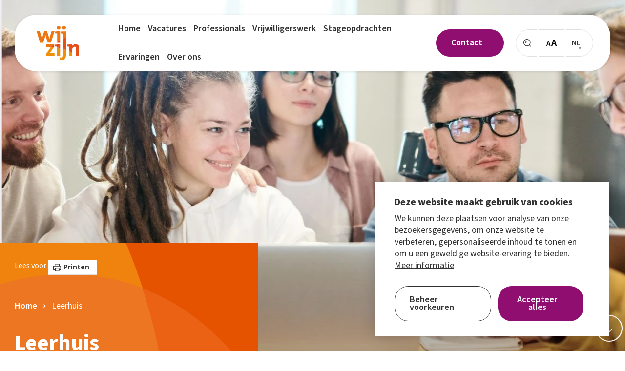

--- FILE ---
content_type: text/html; charset=UTF-8
request_url: https://www.werkenbijwijzijn.nl/leerhuis
body_size: 31223
content:
<!DOCTYPE html> <html lang="nl"> <head> <title>Leerhuis | WijZijn werken bij</title> <meta charset="utf-8"> <meta name="viewport" content="width=device-width, initial-scale=1, maximum-scale=1"> <link rel="canonical" href="https://www.werkenbijwijzijn.nl/leerhuis" /> <meta name="description" lang="nl" content=""> <meta name="keywords" lang="nl" content=""> <meta name="author" lang="nl" content="WijZijn werken bij"> <meta name="robots" lang="nl" content="all"> <meta name="format-detection" content="telephone=no"> <meta property="og:title" content="Leerhuis" /> <meta property="og:url" content="/leerhuis" /> <meta property="og:type" content="article"><meta property="og:image" content="https://www.werkenbijwijzijn.nl/media/images/document/6/8/681_samenwerken-2-webpagina.webp" /><meta property="og:image:width" content="399" /><meta property="og:image:height" content="234" /> <link href="/public/themes/www/_compiled/css/corporate-desktop-cc5e426e7d.css" rel="stylesheet" type="text/css" class="corporate-desktop" media="screen, handheld"><script type="text/javascript">
                if( (window.screen.height / window.screen.width == 1024 / 768) ||
                    (window.screen.height / window.screen.width == 1112 / 834) ||
                    (window.screen.height / window.screen.width == 1366 / 1024)
                ) {
                    document.cookie = "device=tablet";
                    location.reload();
                }
                </script> <link rel="shortcut icon" href="/public/themes/www/_compiled/favicons/favicon.ico" type="image/x-icon"><link rel="shortcut icon" href="/public/themes/www/_compiled/favicons/favicon-16x16.png" type="image/x-icon"><link rel="shortcut icon" href="/public/themes/www/_compiled/favicons/favicon-32x32.png" type="image/x-icon"><link rel="apple-touch-icon" href="/public/themes/www/_compiled/favicons/apple-touch-icon-114x114.png" type="image/png"><link rel="apple-touch-icon" href="/public/themes/www/_compiled/favicons/apple-touch-icon-120x120.png" type="image/png"><link rel="apple-touch-icon" href="/public/themes/www/_compiled/favicons/apple-touch-icon-144x144.png" type="image/png"><link rel="apple-touch-icon" href="/public/themes/www/_compiled/favicons/apple-touch-icon-152x152.png" type="image/png"><link rel="apple-touch-icon" href="/public/themes/www/_compiled/favicons/apple-touch-icon-167x167.png" type="image/png"><link rel="apple-touch-icon" href="/public/themes/www/_compiled/favicons/apple-touch-icon-180x180.png" type="image/png"><link rel="apple-touch-icon" href="/public/themes/www/_compiled/favicons/apple-touch-icon-57x57.png" type="image/png"><link rel="apple-touch-icon" href="/public/themes/www/_compiled/favicons/apple-touch-icon-60x60.png" type="image/png"><link rel="apple-touch-icon" href="/public/themes/www/_compiled/favicons/apple-touch-icon-72x72.png" type="image/png"><link rel="apple-touch-icon" href="/public/themes/www/_compiled/favicons/apple-touch-icon-76x76.png" type="image/png"><link rel="manifest" href="/public/themes/www/_compiled/favicons/manifest.json"><link rel="stylesheet" href="https://use.typekit.net/xrc5igg.css"> <!--[if lt IE 9]>
        <script src="https://cdnjs.cloudflare.com/ajax/libs/html5shiv/3.7.3/html5shiv.min.js"></script>
    <![endif]--> <script data-cookieconsent="ignore">
		var ccform_prefix = "cookieConsent_ccform_";
		window.dataLayer = window.dataLayer || [];
		function gtag() {
			dataLayer.push(arguments)
		}
		gtag("consent", "default", {
			ad_personalization: window.localStorage.getItem(ccform_prefix + "social") === "true" ? "granted" : "denied",
			ad_storage: window.localStorage.getItem(ccform_prefix + "ads") === "true" ? "granted" : "denied",
			ad_user_data: window.localStorage.getItem(ccform_prefix + "ad_user_data") === "true" ? "granted" : "denied",
			analytics_storage: window.localStorage.getItem(ccform_prefix + "analytics") === "true" ? "granted" : "denied",
			functionality_storage: window.localStorage.getItem(ccform_prefix + "functional") === "true" ? "granted" : "granted",
			personalization_storage: "denied",
			security_storage: "granted"
		});
    </script> <script>
        var Site = {
            "id" : 2
        };

        function getTokenName() {
            return 'wingzz_token';
        }

        function getTokenValue() {
            return '4-X8rfs5UOLCy5sC_m_6uTCZRZSSUXX8DC8Rv-qx';
        }
    </script> <script>
        // Exports data for Facebook Pixel
        var studioibizz_information_facebook = {
            content_ids: [41],
            content_type: "Document"
        };
    </script> <script>(function(w,d,s,l,i){w[l]=w[l]||[];w[l].push({'gtm.start':
new Date().getTime(),event:'gtm.js'});var f=d.getElementsByTagName(s)[0],
j=d.createElement(s),dl=l!='dataLayer'?'&l='+l:'';j.async=true;j.src=
'https://www.googletagmanager.com/gtm.js?id='+i+dl;f.parentNode.insertBefore(j,f);
})(window,document,'script','dataLayer','GTM-TZXCPK5B');</script> <link rel="preload" href="/public/themes/www/_compiled/fonts/fontawesome.minimal-webfont.woff2" as="font" type="font/woff2" crossorigin> <style>
        :root {
            --logo: url(/public/themes/www/_compiled/logos/logo.svg);
        }
    </style> </head> <body data-language="nl_NL" data-action="view"> <div id="topcontainer"> <div id="svg-sprite" style="opacity:0;position:absolute;z-index:-99999;"> <svg xmlns="http://www.w3.org/2000/svg" xmlns:xlink="http://www.w3.org/1999/xlink"><defs><svg viewBox="0 0 15.01 13.17" id="arrow" xmlns="http://www.w3.org/2000/svg"><path d="M.75 7.33h11.7L7.9 11.88c-.29.29-.29.77 0 1.06s.77.29 1.06 0l5.83-5.83c.07-.07.12-.15.16-.24.08-.18.08-.39 0-.57a.776.776 0 00-.16-.24L8.96.22C8.81.07 8.62 0 8.43 0s-.38.07-.53.22c-.29.29-.29.77 0 1.06l4.55 4.55H.75c-.41 0-.75.34-.75.75s.34.75.75.75z"/></svg><svg viewBox="0 0 22.6 31.52" id="cataloggroup--functioneren" xmlns="http://www.w3.org/2000/svg"><path d="M13.29 31.39c-.63 0-1.14-.51-1.14-1.14V13.24H3.58a1.14 1.14 0 110-2.28h9.71c.63 0 1.14.51 1.14 1.14v18.14c0 .63-.51 1.14-1.14 1.14M17.32 31.52c-.63 0-1.14-.51-1.14-1.14V12.1c0-.63.51-1.14 1.14-1.14h4.15c.63 0 1.14.51 1.14 1.14v9.07c0 .63-.51 1.14-1.14 1.13-.62 0-1.13-.51-1.13-1.13v-7.94h-1.88v17.14c0 .63-.51 1.14-1.14 1.14M15.55 8.83c-2.44 0-4.41-1.98-4.41-4.41S13.12 0 15.55 0a4.41 4.41 0 010 8.82m0-6.55c-1.18 0-2.14.96-2.14 2.14 0 1.18.96 2.14 2.14 2.14 1.18 0 2.14-.96 2.14-2.14 0-1.18-.96-2.14-2.14-2.14M7.93 4.51c0-1.14-.92-2.06-2.06-2.07-.82 0-1.57.49-1.89 1.24h-.02C3.51 2.65 2.3 2.16 1.25 2.61S-.28 4.28.17 5.32c.15.35.4.66.71.88l3.09 3.1 3.15-3.15c.51-.39.81-1 .81-1.64"/></svg><svg viewBox="0 0 14.86 30.25" id="cataloggroup--kwaliteit" xmlns="http://www.w3.org/2000/svg"><path d="M9.57 30.25c-.63 0-1.14-.51-1.14-1.14V11.97c0-.63.51-1.14 1.14-1.14h4.15c.63 0 1.14.51 1.14 1.14v9.07c0 .63-.51 1.14-1.13 1.14-.63 0-1.14-.51-1.14-1.13v-7.94h-1.88v16c0 .63-.51 1.14-1.14 1.14M5.29 30.25c-.63 0-1.14-.51-1.14-1.14v-16H2.27v7.94c0 .63-.51 1.14-1.13 1.14-.63 0-1.14-.51-1.14-1.13v-9.08c0-.63.51-1.14 1.14-1.14h4.15c.63 0 1.14.51 1.14 1.14v17.14c0 .63-.51 1.14-1.14 1.14M7.43 8.83c-2.44 0-4.41-1.97-4.41-4.41A4.406 4.406 0 017.43 0a4.41 4.41 0 010 8.82m0-6.55c-1.18 0-2.14.96-2.14 2.14 0 1.18.96 2.14 2.14 2.14s2.14-.96 2.14-2.14c0-1.18-.96-2.14-2.14-2.14"/></svg><svg viewBox="0 0 31 32.4" id="cataloggroup--lichaamsfuncties" xmlns="http://www.w3.org/2000/svg"><path d="M29.87 16.51h-7.04l-5.71-6.66s-.07-.05-.1-.08c-.07-.06-.14-.12-.22-.17-.06-.04-.13-.06-.2-.08-.05-.02-.08-.04-.13-.05h-.1c-.04 0-.07-.02-.11-.02H7.18a1.14 1.14 0 100 2.28h7.71l-2.1 11.34H1.14a1.14 1.14 0 100 2.28h12.6c.55 0 1.02-.39 1.12-.93l.44-2.39 1.9 2.17.96 7.22c.08.56.56.99 1.12.99h.15c.62-.08 1.06-.65.98-1.28l-1.01-7.56c-.03-.22-.12-.43-.27-.6l-3.3-3.78 1.12-6.04 4.5 5.25c.22.25.53.4.86.4h7.56a1.14 1.14 0 100-2.28zM17.77 8.83c2.44 0 4.41-1.98 4.41-4.41S20.21 0 17.77 0c-2.44 0-4.41 1.97-4.41 4.41 0 2.44 1.97 4.41 4.41 4.41zm0-6.55c1.18 0 2.14.96 2.14 2.14 0 1.18-.96 2.14-2.14 2.14-1.18 0-2.14-.96-2.14-2.14s.96-2.14 2.14-2.14z"/></svg><svg viewBox="0 0 24.2 30.12" id="cataloggroup--meedoen" xmlns="http://www.w3.org/2000/svg"><path d="M19.79 30.12c-.63 0-1.14-.51-1.14-1.14V15.09l-5.62 5.62c-.44.44-1.16.44-1.61 0L5.8 15.09v13.39a1.14 1.14 0 11-2.28 0V12.35c0-.63.51-1.14 1.14-1.13.3 0 .59.12.8.33l6.76 6.76 6.76-6.76c.44-.44 1.16-.44 1.61 0 .21.21.33.5.33.8v16.63c0 .63-.51 1.14-1.14 1.14M19.79 8.83c-2.44 0-4.41-1.97-4.42-4.41S17.34 0 19.78 0a4.42 4.42 0 014.42 4.41c0 2.44-1.97 4.42-4.41 4.42m0-6.55c-1.18 0-2.14.96-2.14 2.14s.96 2.14 2.14 2.14 2.14-.96 2.14-2.14c0-1.18-.96-2.14-2.14-2.14M4.41 8.83A4.42 4.42 0 010 4.41a4.41 4.41 0 114.41 4.41m0-6.55c-1.18 0-2.14.96-2.14 2.14 0 1.18.96 2.14 2.14 2.14 1.18 0 2.14-.96 2.14-2.14 0-1.18-.96-2.14-2.14-2.14"/></svg><svg viewBox="0 0 18.76 30.12" id="cataloggroup--mentaal" xmlns="http://www.w3.org/2000/svg"><path d="M7.17 30.12c-.63 0-1.14-.51-1.14-1.14V15.25L.21 7.49c-.37-.51-.25-1.22.26-1.59.5-.36 1.19-.26 1.56.22l6.05 8.06c.15.2.23.44.23.68v14.11c0 .63-.51 1.14-1.14 1.14M11.59 30.12c-.63 0-1.14-.51-1.14-1.14V14.87c0-.25.08-.49.23-.68l6.05-8.06c.39-.5 1.1-.58 1.6-.2.48.38.58 1.07.22 1.56l-5.82 7.76v13.73c0 .63-.51 1.14-1.14 1.14zM9.38 8.83c-2.44 0-4.41-1.98-4.41-4.41S6.95 0 9.38 0a4.41 4.41 0 010 8.82m0-6.55c-1.18 0-2.14.96-2.14 2.14s.96 2.14 2.14 2.14 2.14-.96 2.14-2.14c0-1.18-.96-2.14-2.14-2.14"/></svg><svg viewBox="0 0 30.89 30.38" id="cataloggroup--zingeving" xmlns="http://www.w3.org/2000/svg"><path d="M9.96 30.38c-.63 0-1.14-.51-1.14-1.14v-3.9H4.41c-.63 0-1.14-.51-1.14-1.14V11.6a1.14 1.14 0 112.28 0v11.46h4.41c.63 0 1.14.51 1.14 1.14v5.04c0 .63-.51 1.14-1.14 1.14zM4.41 8.83A4.42 4.42 0 010 4.41C0 1.98 1.98 0 4.41 0a4.41 4.41 0 010 8.82m0-6.55c-1.18 0-2.14.96-2.14 2.14s.96 2.14 2.14 2.14 2.14-.96 2.14-2.14c0-1.18-.96-2.14-2.14-2.14M20.68 30.38c-.63 0-1.14-.51-1.14-1.14V24.2c0-.63.51-1.14 1.14-1.14h4.41V11.6c0-.63.51-1.14 1.14-1.14.63 0 1.13.51 1.14 1.14v12.6c0 .63-.51 1.14-1.14 1.14h-4.41v3.9c0 .63-.51 1.14-1.13 1.14zM26.48 8.83a4.41 4.41 0 01-4.41-4.41 4.41 4.41 0 118.82-.01 4.41 4.41 0 01-4.41 4.41m0-6.55c-1.18 0-2.14.96-2.14 2.14s.96 2.14 2.14 2.14 2.14-.96 2.14-2.14c0-1.18-.96-2.14-2.14-2.14"/><path d="M21.55 19.79H8.45a1.14 1.14 0 110-2.28h13.1a1.14 1.14 0 110 2.28"/></svg><svg viewBox="0 0 50 50" id="check" xmlns="http://www.w3.org/2000/svg"><path d="M18.3 47.3L0 27.6l5.8-5.3 12 13 26-33.1L50 7z"/></svg><svg id="check_wit" data-name="Layer 1" viewBox="0 0 50 45.1" xmlns="http://www.w3.org/2000/svg"><defs><style>.cls-1{fill:#fff}</style></defs><path class="cls-1" d="M18.3 45.1L0 25.4l5.8-5.3 12 13L43.8 0 50 4.8 18.3 45.1z"/></svg><svg viewBox="0 0 50 50" id="checkout--cart" xmlns="http://www.w3.org/2000/svg"><path d="M45 47.3H5L0 15.2h50l-5 32.1zm-22.6-3.1h19.9l4-25.9H3.6l4 25.9h14.8z"/><path d="M36.6 27.2h-3.1V13.8c0-4.7-3.8-8.5-8.5-8.5s-8.5 3.8-8.5 8.5v13.4h-3.1V13.8c0-6.4 5.2-11.6 11.6-11.6 6.4 0 11.6 5.2 11.6 11.6v13.4z"/></svg><svg viewBox="0 0 7.11 11.75" id="chevron" xmlns="http://www.w3.org/2000/svg"><path d="M.87 11.75a.881.881 0 01-.62-1.5l4.38-4.38L.26 1.49a.852.852 0 010-1.23c.34-.35.89-.35 1.23 0l5.62 5.62-5.62 5.61c-.17.17-.4.26-.62.26z"/></svg><svg viewBox="0 0 24 24" id="close" xmlns="http://www.w3.org/2000/svg"><path d="M22.8 21.5L13.3 12l9.5-9.5-1.3-1.3-9.5 9.5-9.5-9.5-1.3 1.3 9.5 9.5-9.5 9.5 1.3 1.3 9.5-9.5 9.5 9.5z"/></svg><svg viewBox="0 0 19.75 19.75" id="date" xmlns="http://www.w3.org/2000/svg"><path d="M18.88 1.5h-3.62V.88c0-.48-.39-.88-.88-.88s-.88.39-.88.88v.62H6.25V.88C6.25.4 5.86 0 5.37 0s-.88.39-.88.88v.62H.88c-.48 0-.88.39-.88.88v16.5c0 .48.39.88.88.88h18c.48 0 .88-.39.88-.88V2.38c0-.48-.39-.88-.88-.88zM4.5 3.25v.62c0 .48.39.88.88.88s.88-.39.88-.88v-.62h7.25v.62c0 .48.39.88.88.88s.88-.39.88-.88v-.62h2.75V7H1.75V3.25H4.5zM1.75 18V8.75H18V18H1.75z"/></svg><svg viewBox="0 0 24 24" id="delete" xmlns="http://www.w3.org/2000/svg"><path d="M18.2 21.2H5.8l-1-15.9h14.3l-.9 15.9zM12 2.8c.6 0 1.2.2 1.6.6h-3.3c.5-.4 1.1-.6 1.7-.6m9.6.6h-5.7C15.2 1.9 13.7.9 12 .9c-1.7 0-3.2 1-3.9 2.5H2.4c-.5 0-.9.4-.9.9s.4.9.9.9H3l1 16c.1 1 .9 1.8 1.8 1.8h12.4c1 0 1.8-.8 1.8-1.8l1-16h.6c.5 0 .9-.4.9-.9s-.4-.9-.9-.9"/><path d="M8.5 19.7c.6 0 1-.5.9-1l-.6-11c0-.5-.5-.9-1-.9s-.9.5-.9 1l.6 11c.1.5.5.9 1 .9M15.4 19.7c.1 0 .1 0 0 0 .5 0 .9-.4 1-.9l.6-11c0-.5-.4-.9-.9-1-.5 0-.9.4-1 .9l-.6 11c0 .5.4.9.9 1M12 19.7c.5 0 .9-.4.9-.9v-11c0-.5-.4-.9-.9-.9s-.9.4-.9.9v11c0 .5.4.9.9.9"/></svg><svg viewBox="0 0 15 15" id="error" xmlns="http://www.w3.org/2000/svg"><circle cx="7.5" cy="7.5" r="7.5"/><path fill="#fff" d="M10.1 5.8l-.9-.9-1.7 1.7-1.7-1.7-.9.9 1.7 1.7-1.7 1.7.9.9 1.7-1.7 1.7 1.7.9-.9-1.7-1.7z"/></svg><svg viewBox="0 0 95.23 80.7" id="facilitygroup--gezondheid-zorg" xmlns="http://www.w3.org/2000/svg"><path d="M95.22 53.77l-.06-.14a.784.784 0 01-.09-.21c0-.28-.09-.57-.13-.86-.08-.5-.15-1-.27-1.51a24.167 24.167 0 00-12.41-16.31c-1.42-.77-2.92-1.38-4.48-1.82l-.36-.1c.02-.11.06-.21.1-.31.76-2.13 1.26-4.35 1.47-6.6.39-3.19.07-6.43-.93-9.49A24.222 24.222 0 0065.15 2.06 19.805 19.805 0 0052.68.41c-3.46.65-6.75 2.01-9.65 4-.75.51-1.47 1.07-2.17 1.62l-1 .78c-.39.3-.48.3-.85 0-.07-.05-.13-.11-.19-.17l-.15-.12a30.62 30.62 0 00-8.46-5A20.064 20.064 0 0017.3.7a23.563 23.563 0 00-9.69 5.42C6.67 7 5.8 7.94 4.99 8.94c-.71.91-.56 2.22.35 2.93.82.64 1.99.59 2.74-.13.24-.23.46-.47.67-.72l.23-.25c1.84-2.04 4.06-3.7 6.55-4.86 3.27-1.59 7-2 10.54-1.17 2.7.64 5.25 1.79 7.53 3.38.89.6 1.83 1.31 2.86 2.15a4.548 4.548 0 005.92 0l.63-.53c2.53-2.17 5.49-3.78 8.69-4.73 2.57-.78 5.29-.9 7.91-.35 4.06.91 7.73 3.1 10.47 6.24 3.23 3.47 4.96 8.07 4.82 12.8-.04 2.63-.55 5.23-1.48 7.68q-.24.64-.92.62c-2.43-.15-4.86.08-7.22.69-8.9 2.43-14.78 8.2-17.49 17.07-.78 2.57-1.05 5.27-.8 7.94 0 .29-.08.43-.33.64l-.61.49-3.46 2.86a4.754 4.754 0 01-6.34-.08c-.49-.42-1-.84-1.48-1.25l-4.78-3.88c-3.47-2.85-7-5.8-10.55-8.73-3.1-2.58-6.06-5.31-8.87-8.2a23.24 23.24 0 01-5.83-10.68c-.15-.55-.25-1.12-.36-1.68-.06-.34-.12-.68-.19-1a2.233 2.233 0 00-2-1.75c-.91-.04-1.74.52-2.05 1.38-.15.47-.18.97-.1 1.46.12.89.3 1.78.53 2.65.9 3.62 2.52 7.02 4.77 10 1.65 2.09 3.48 4.04 5.47 5.82 3 2.78 6.35 5.71 10.62 9.23 2.56 2.14 5.11 4.14 7.65 6.26l4.74 3.88a8.866 8.866 0 0011 .17c.59-.46 1.17-.94 1.74-1.41l.85-.7c.13-.11.27-.22.36-.28 0 .1.1.29.16.48a24.09 24.09 0 009.71 13.17c3.45 2.36 7.48 3.75 11.66 4 .14.02.28.05.42.09l.23.06h2l.32-.06c.21-.05.42-.09.63-.11 4.52-.29 8.86-1.89 12.48-4.62 4.87-3.59 8.22-8.86 9.41-14.79.08-.38.13-.76.18-1.13s0-.47.09-.7c.02-.13.06-.25.1-.37.03-.07.05-.13.07-.2v-4.95zm-8.14 14.5a19.102 19.102 0 01-12.69 7.85c-9.18 1.51-18.19-3.5-21.74-12.1a19.257 19.257 0 01-1.49-7.71 20.007 20.007 0 0115-19.48c1.58-.41 3.2-.62 4.83-.63.67 0 1.34.04 2 .11 11.06 1.14 19.1 11.03 17.95 22.09-.37 3.59-1.7 7.01-3.84 9.91l-.02-.04z"/><path d="M79.99 49.72h-2.35v-2.11c.1-2.39-1.75-4.42-4.15-4.53h-5.03c-1.98.13-3.6 1.61-3.9 3.57-.06.44-.09.9-.11 1.34v1.66h-.25l-1.21.06h-.59c-.43 0-.87.04-1.29.12a4.22 4.22 0 00-3.21 3.89v5.18c0 .8.28 1.58.77 2.22a4.444 4.444 0 003.59 1.86h2a.67.67 0 01.2 0c.01.07.01.13 0 .2v1.87a4.497 4.497 0 004.39 4.59H73.25c2.44 0 4.42-1.99 4.41-4.43v-2.19h2.3a4.422 4.422 0 004.36-4.48V54.1c.01-2.4-1.93-4.36-4.33-4.37zm0 7.8v.49q0 .65-.63.66h-3.15c-.33 0-.67.03-1 .07a2 2 0 00-1.8 2.08v4.06c0 .5 0 .53-.52.53H69.2q-.47 0-.47-.52v-3.61c0-.42-.07-.85-.2-1.25a1.81 1.81 0 00-1.37-1.22c-.39-.08-.78-.12-1.17-.13h-3.37c-.16.01-.32.01-.48 0-.02-.14-.02-.29 0-.43v-3.87a.731.731 0 010-.36c.12-.02.25-.02.37 0h3.67c.69.07 1.37-.17 1.87-.64.51-.53.77-1.26.71-2v-3.59a3.53 3.53 0 010-.46c.15-.02.3-.02.45 0h3.6q.61 0 .61.58v3.97c-.03.93.59 1.76 1.49 2 .26.06.53.09.8.09h3.6q.72 0 .73.76v2.79h-.05z"/></svg><svg viewBox="0 0 39.39 39.44" id="facilitygroup--hands" xmlns="http://www.w3.org/2000/svg"><path d="M39.36 11.86s-.04-.07-.05-.11a2.628 2.628 0 00-3.15-1.78h-.11V8.78a2.59 2.59 0 00-2.49-2.68c-.27 0-.54.02-.81.1h-.05c-.23-1.72-1.18-2.71-2.62-2.69s-2.35 1-2.58 2.7c-.62-.18-1.28-.13-1.86.14-.93.41-1.52 1.34-1.49 2.35v6.01h-1.52a2.616 2.616 0 00-2.6-2.64c-.13 0-.27 0-.4.03V9.13a2.59 2.59 0 00-2.39-2.78c-.33-.02-.65.01-.97.11v-1.2c.02-.83-.35-1.63-1-2.15-.67-.49-1.53-.65-2.34-.42C12.67.99 11.82.05 10.46 0 8.91-.05 8.08.73 7.7 2.59h-.26c-.28-.02-.57-.02-.85 0a2.517 2.517 0 00-2.24 2.43c-.02 1.24 0 2.5 0 3.71v1.72l-.25-.12a4.37 4.37 0 00-1.06-.4c-.84-.15-1.69.12-2.29.72a2.49 2.49 0 00-.71 2.2c.26 1.64.63 3.43 1.11 5.45a8.283 8.283 0 002.24 3.87c.46.47.91.93 1.39 1.38.16.14.24.35.22.56v14.05c-.06.49.17.96.58 1.22h.69c.41-.25.64-.71.6-1.18V23.69c0-.43-.17-.85-.48-1.15L6 22.15c-.69-.66-1.35-1.36-1.97-2.09a7.644 7.644 0 01-1.43-3.57c-.15-.85-.32-1.7-.48-2.54l-.24-1.22c-.12-.42.12-.87.54-.99.42-.12.87.12.99.54s.02.07.02.1l.36 1.44c.06.27.13.54.2.81.08.61.63 1.04 1.24.96.61-.08 1.04-.63.96-1.24V5.28a.95.95 0 01.24-.68c.15-.13.34-.2.54-.19.34 0 .63.23.7.56.03.16.05.33.04.5v8.07c.04.47.42.83.89.85.47-.02.86-.38.91-.85V2.72a.89.89 0 01.39-.78.7.7 0 01.7-.02c.3.16.46.48.42.81v10.5c-.01.21.01.41.07.61.15.39.54.63.96.57.42-.06.74-.39.8-.81V5.28c-.04-.33.13-.65.42-.8.2-.1.44-.1.64 0 .22.07.4.25.47.47.04.17.05.35.05.53v6.76c0 .21.02.42.08.62.15.41.57.65 1 .57.47-.09.81-.52.77-1V8.96c0-.26.12-.5.32-.66.2-.14.45-.17.68-.09.26.06.46.28.49.55.03.25.04.49.04.74v3.47c-.01.16-.04.31-.09.47l-.05.2c-.06.27-.13.56-.2.85l-.06.26h-.31c-.36-.04-.73-.03-1.09.04a2.477 2.477 0 00-1.91 2.46v5.36c-.87-.72-2.09-.81-3.05-.24-.97.57-1.47 1.68-1.25 2.78l.17.91c.26 1.33.52 2.71.82 4.06a8.775 8.775 0 002.39 4.24c.16.17.34.33.5.5.29.29.59.58.85.89.1.12.17.27.18.42.03.74.03 1.41 0 2.05-.06.47.16.94.55 1.2l.04.03h.67c.43-.23.67-.7.61-1.18-.03-.79-.03-1.61 0-2.43.02-.44-.16-.86-.48-1.15l-.03-.08c-.67-.65-1.36-1.32-1.99-2.03a7.81 7.81 0 01-1.77-4.1c-.1-.59-.22-1.17-.34-1.76s-.22-1.09-.32-1.64c-.05-.26-.04-.53.02-.79.12-.3.43-.49.75-.45.36.03.66.28.73.63.1.39.2.78.28 1.17s.19.77.28 1.15c.08.36.31.68.64.85.28.13.61.13.89 0 .42-.19.68-.63.65-1.09v-9.26c0-.23.08-.45.25-.62.14-.14.34-.21.53-.2.43.02.76.38.75.81v8.09c0 .67.35 1.09.9 1.1.23.02.46-.07.62-.23.22-.24.33-.56.3-.88V14.93a2.41 2.41 0 010-.38c.05-.38.38-.66.76-.64.39.01.72.32.75.71v10.77c0 .14 0 .28.04.42.13.42.55.69.99.65.47-.04.82-.43.82-.9v-8.14c0-.26.09-.51.23-.72.18-.25.51-.33.79-.19.32.12.53.44.5.79v8.13c-.01.29.1.58.3.79.16.17.4.26.63.24.51-.02.92-.45.9-.96v-4.37c-.02-.27.09-.53.29-.72.18-.14.43-.19.65-.14.38.08.59.39.59.89v5.75c0 .75 0 1.53-.07 2.29a6.924 6.924 0 01-1.78 4.06c-.2.23-.42.46-.65.67s-.48.5-.71.76c-.2.24-.33.54-.36.85v2.6c-.06.47.15.93.55 1.2l.04.03h.65c.42-.21.67-.67.61-1.14-.02-.69-.02-1.41 0-2.12.01-.17.08-.33.19-.45.97-.89 1.78-1.94 2.4-3.1.64-1.26.97-2.64.98-4.05v-7.39a2.584 2.584 0 00-3.34-2.61V8.89c0-.61.3-.99.77-.99s.76.38.76.98v7.22c-.03.5.36.94.86.97.41.02.79-.23.92-.62.03-.16.05-.32.04-.48V6.39a2.41 2.41 0 010-.38c.07-.41.46-.69.88-.62.33.06.59.33.62.66v10.78c0 .15 0 .31.04.46a.911.911 0 001.78-.23V8.67a.76.76 0 111.52.04v8.13c.04.67.37 1.09.94 1.09.23.02.46-.07.64-.23.21-.24.32-.55.29-.87v-4.24c-.05-.41.24-.79.66-.85.22-.03.44.03.61.17.17.15.27.37.27.6v6.96c.05 1.53-.34 3.04-1.14 4.35-.22.31-.24.73-.03 1.06.18.33.56.49.92.39.26-.07.49-.23.65-.45a8.708 8.708 0 001.35-3.72c0-.07.01-.13.03-.19l.03-.1v-8.8l-.04-.15z"/></svg><svg viewBox="0 0 40.2 38.3" id="facilitygroup--hearthand" xmlns="http://www.w3.org/2000/svg"><path d="M39 13.6l-.1-.1c-.6-.5-1.3-.8-2.1-.8h-.3l.1-.3c.4-1.6.4-3.4.1-5.2-.9-4.4-4-7.2-8-7.2-2.1.1-4.2.8-5.9 2l-.1.1-.2-.1c-1.8-1.2-3.9-1.9-6-2-4 0-7.2 2.8-8 7.2-.6 3.4.1 6.8 2 9.7l.1.2-.6.6L0 29.1l9.2 9.2 4.9-6.6 14.6-1.8c1-.1 2-.6 2.6-1.5l8.1-10.1c1.2-1.4 1-3.5-.4-4.7M10.6 7.7c.6-3.3 2.9-5.4 5.8-5.4 2 .1 3.9.9 5.5 2.1l.7.5.7-.5c1.6-1.2 3.5-2 5.5-2.1 2.9 0 5.2 2 5.8 5.3.4 2.6 0 5.2-1.3 7.4l-5.4 6.5-6.6 1.6-1-1.1 4.6-1.9c1.7-.8 2.5-2.8 1.7-4.6-.7-1.4-2.2-2.2-3.8-1.9l-10 2.5-.1-.1c-1.8-2.4-2.5-5.4-2.1-8.3m27.2 9.1L29.7 27c-.3.4-.7.6-1.2.6l-15.4 2H13l-4 5.2L3.1 29l8.6-9.9c.3-.3.6-.5 1-.5l10.6-2.7c.4 0 .7.1 1 .3.2.2.4.5.4.8 0 .4-.2.9-.5 1.1l-7.6 3.1 4 4.4 8.5-2.1h.1l6.8-8.1c.4-.5 1.1-.6 1.6-.2l.2.1c.3.3.4 1 0 1.5"/></svg><svg viewBox="0 0 34.16 38.69" id="facilitygroup--hearthead" xmlns="http://www.w3.org/2000/svg"><path d="M33.54 20.67c-.6-.77-1.25-1.51-1.93-2.22-.46-.45-.69-1.08-.63-1.73.11-1.95-.11-3.9-.65-5.77C27.8 2.76 19.1-1.84 10.9.7c-2.3.71-4.4 1.95-6.15 3.61-5.85 5.6-6.38 15.19-1.14 20.92a23.39 23.39 0 012.58 3.52c1.27 2.24 1.94 4.77 1.94 7.35a2.62 2.62 0 002.54 2.59h8.82a2.57 2.57 0 002.54-2.54v-1.51c0-.8.26-1.06 1.04-1.06h3.51c.49 0 .99-.08 1.46-.23a4.35 4.35 0 003-4.38v-3.94l.34-.02c.27-.01.55-.04.81-.1.86-.2 1.55-.83 1.83-1.66.29-.88.11-1.85-.48-2.57m-1.35 2.02c-.17.39-.49.45-.93.42h-1a.97.97 0 00-1.09 1.08v4.89a2.47 2.47 0 01-2.34 2.59h-3.84c-1.45-.1-2.72.99-2.82 2.44v1.65c0 .79-.25 1.05-1.04 1.05h-8.12c-.74 0-.98-.22-1.01-.96-.04-1.65-.3-3.29-.75-4.87-.62-1.97-1.61-3.8-2.91-5.41-.45-.57-.98-1.24-1.53-1.88a12.117 12.117 0 01-2.87-8.16C1.92 9.04 6.49 3.42 12.86 2.13c.87-.18 1.76-.26 2.64-.26 2.86 0 5.66.9 7.99 2.56C26.51 6.59 28.5 9.9 29 13.58c.11 1.03.16 2.06.14 3.1v1.02c-.01.45.15.89.46 1.23.42.49.85 1 1.27 1.49.34.42.68.81 1.03 1.21.32.25.45.68.3 1.06"/><path d="M18.24 7.38a5.96 5.96 0 00-2.87 1.51l-.07-.06-.23-.2a5.377 5.377 0 00-7.3.09 5.871 5.871 0 00-1.65 5.75c.44 1.81 1.5 3.41 3 4.52 1.34 1.09 2.72 2.17 4.05 3.23.5.38.99.77 1.48 1.17.2.19.47.31.75.34.28-.03.53-.15.74-.33l1-.79c.85-.67 1.74-1.36 2.59-2.07l.72-.58a22.7 22.7 0 002.44-2.16 6.45 6.45 0 001.66-6.56 5.294 5.294 0 00-6.29-3.84m3.55 8.85c-.27.35-.58.66-.92.94-1.36 1.11-2.7 2.18-4.11 3.31l-1.38 1.1c-.55-.42-1.1-.87-1.65-1.31-1.27-1.02-2.62-2.08-3.89-3.16a5.185 5.185 0 01-2.03-4.27 3.822 3.822 0 012.99-3.67c.21-.03.43-.05.64-.06 1.13.01 2.2.52 2.92 1.38.05.05.09.11.13.16l.11.15c.19.26.5.41.82.42.32-.03.61-.2.79-.47a4.07 4.07 0 012.97-1.63 3.544 3.544 0 013.61 2.7 4.74 4.74 0 01-.98 4.38"/></svg><svg viewBox="0 0 33 35.8" id="facilitygroup--house" xmlns="http://www.w3.org/2000/svg"><path d="M32.5 9.9L17 .2c-.3-.2-.8-.2-1.1 0L.5 10c-.3.2-.5.5-.5.9v23.9c0 .6.5 1 1 1h30.9c.5 0 1-.4 1-.9V10.8c.1-.4-.1-.7-.4-.9M31 33.8H2.1V11.5l14.4-9.2L31 11.4v22.4z"/></svg><svg viewBox="0 0 86.21 86.14" id="facilitygroup--jeugd-gezin" xmlns="http://www.w3.org/2000/svg"><path d="M73.49 51.01l-1.4-.77.64-.52c6.51-5.07 7.68-14.46 2.61-20.97-.31-.39-.63-.77-.98-1.13-5.56-5.81-14.74-6.11-20.68-.69a14.183 14.183 0 00-4.84 10.1c-.3 4.93 1.87 9.69 5.79 12.7l.64.53-2 1c-.22.1-.43.22-.64.35-.53.41-1.29.37-1.76-.11-3.29-2.74-7.8-3.54-11.83-2.08-.58.24-1.24.13-1.71-.28-1.37-1-2.76-2-3.94-2.77-.35-.22-.72-.41-1.09-.59l-.55-.27-.77-.37.65-.53C35 41.96 37.09 38 37.37 33.72c.53-8.17-5.66-15.23-13.83-15.77a14.84 14.84 0 00-11.01 3.89c-2.93 2.6-4.66 6.29-4.78 10.21-.25 4.88 1.92 9.56 5.79 12.53l.64.53-1.71.89A22.355 22.355 0 00.92 59.86c-.28.99-.5 1.99-.66 3-.08.46-.16.93-.26 1.39v21.89h86.21V71.19c-.28-9.05-4.55-15.87-12.72-20.18zM52.8 37.88c.04-5.97 4.88-10.79 10.85-10.8 5.98-.16 10.95 4.56 11.11 10.54.16 5.98-4.56 10.95-10.54 11.11h-.71c-5.94-.08-10.71-4.91-10.71-10.85zM37.33 55.14a8.168 8.168 0 015.76-2.37h.07c4.57.04 8.24 3.79 8.2 8.36a8.27 8.27 0 01-2.44 5.79 8.22 8.22 0 01-5.81 2.41c-4.58-.02-8.27-3.75-8.25-8.33.01-2.2.9-4.31 2.47-5.86zM11.75 33.08c-.09-2.86.97-5.64 2.95-7.71 2-2.13 4.77-3.37 7.69-3.44 2.84-.06 5.59 1.02 7.63 3 2.11 1.97 3.35 4.7 3.42 7.59a10.89 10.89 0 01-3 7.75 10.457 10.457 0 01-7.39 3.35h-.29c-5.94.11-10.86-4.6-11.01-10.54zm16.71 48.56l-.08.45H4.01V66.54c-.22-9.23 6.42-17.21 15.54-18.66 5.01-.92 10.18.35 14.2 3.49.11.09.22.18.32.28l.49.47-.37.4c-4.69 5.04-4.4 12.93.64 17.62.17.16.34.31.52.46l.57.48-.62.4a15.92 15.92 0 00-4.55 4.37 15.001 15.001 0 00-2.29 5.79zm4.13.44l.16-.64c.55-3.41 4.46-8.13 10.36-8.13 5 0 9.73 3.75 10.4 8.14l.1.63H32.59zm49.61-3.71v2.55c.01.17.01.33 0 .5l-.07.68H57.94l-.12-.39c-1.79-5.72-2.69-7.06-6.91-10.25l-.53-.4.49-.45c4.48-4.16 5.6-9 3.44-14.75l-.16-.43.39-.24c1.7-1.01 3.58-1.71 5.53-2.05 9.84-1.92 19.42 4.3 21.68 14.06.28 1.2.43 2.43.46 3.66.01 2.5 0 5.05-.01 7.51z"/><path d="M43.04 22.67c.06.01.13.01.19 0 3.62-2.03 6.89-4.62 9.69-7.68 1.86-2.18 2.93-4.27 2.94-5.76a9.21 9.21 0 00-4.18-8.09A7.71 7.71 0 0044.03.9c-.59.34-1.31.34-1.9 0a8.128 8.128 0 00-11.77 7.19c.05 2.45.99 4.8 2.65 6.61 2.61 3.12 5.9 5.44 10.03 7.97zm-6.82-18c1.51-1.04 3.55-.9 4.9.34.6.49 1.19 1 1.73 1.45l.31.26.26-.23c.54-.48 1.14-1 1.75-1.53a3.926 3.926 0 014.84-.28 3.85 3.85 0 011.61 4.6 9.831 9.831 0 01-2.14 3.49 56.04 56.04 0 01-4.4 3.74l-1.24 1c-.21.15-.46.23-.72.22-.27 0-.54-.07-.76-.23l-1.21-1c-1.49-1.19-3-2.41-4.43-3.76a9.71 9.71 0 01-2.1-3.32 3.935 3.935 0 011.6-4.78v.03z"/></svg><svg viewBox="0 0 62.92 95.63" id="facilitygroup--mantelzorg" xmlns="http://www.w3.org/2000/svg"><path d="M62.09 67.33c-.02-.1-.02-.2 0-.3v-.15L62 64.69c0-1.53-.11-3.12-.25-4.67-.51-5.7-3-10.07-7.31-13-.34-.21-.53-.6-.47-1V30.24c.06-1.21-.87-2.25-2.09-2.31h-.06c-1.2.01-2.16.99-2.15 2.19V44.2l-1.77-.75c-1.77-.74-3.48-1.47-5.19-2.22-.48-.26-.79-.74-.84-1.28-.16-.56-.04-1.17.33-1.62 1.72-1.6 3.08-3.54 4-5.69.88-2.44 1.27-5.02 1.16-7.61v-.88a3.47 3.47 0 00-2-3.52c-2.62-1.48-5.23-3.27-6.63-6.25-.24-.52-.69-.9-1.24-1.05-.63-.17-1.3-.07-1.85.29-.27.17-.52.36-.77.56l-.29.23a27.144 27.144 0 01-10.13 5.13c-1.86.45-3.79.77-5.65 1.07l-1 .15c-1.66.28-2.31 1-2.32 2.62v3.72c.1 4.1 1.79 8.01 4.71 10.89.12.11.24.21.37.3.36.26.53.4.43.79-.07.3-.13.61-.16.92-.03.27-.07.54-.13.81-.07.13-.18.24-.32.3l-6 2.58-1.13.48v-21.4c0-1.22.09-2.44.29-3.64C15.35 9.28 24.81 2.77 34.65 4.58A18.123 18.123 0 0147.8 14.75c1.11 2.44 1.7 5.09 1.76 7.77-.01 1.18.93 2.14 2.11 2.15h.09c1.23-.03 2.2-1.06 2.17-2.29v-.05c0-.69-.05-1.38-.14-2.07-1.22-9.37-6.34-15.81-15.24-19.13-1.04-.34-2.1-.61-3.18-.8-.49-.11-1-.21-1.47-.33h-5l-1.18.26c-.85.18-1.73.36-2.58.63-9 2.92-14.43 9.19-16.06 18.64-.17 1.18-.24 2.37-.21 3.56v22.9c.06.43-.14.85-.5 1.09-4.32 2.92-7.01 7.7-7.25 12.91-.1 1.17-.15 2.36-.19 3.51s-.1 2.35-.2 3.51c-.08.6-.23 1.18-.46 1.74-.09.28-.19.56-.27.84v7.06l.06.15c.04.07.07.14.09.22a5.357 5.357 0 005.22 4.48c1.98.1 3.97.1 5.95 0 1.03-.1 2.04-.36 3-.76.51-.19.69-.16 1 .17 3.43 3.33 6.87 6.67 10.31 10l3.74 3.59c.5.62 1.21 1.02 2 1.13.79-.1 1.5-.49 2-1.11L37.01 91c3.36-3.15 6.68-6.41 9.98-9.67.74-.72 1.17-1 1.94-.45.36.23.77.37 1.2.39l1.68.06c1.94.08 3.94.17 5.92.12 2.56-.04 4.68-2 4.91-4.55 0-.43.06-.86.1-1.29.22-2.71.45-5.52-.65-8.28zm-3.72 6.52v1.92c0 1-.37 1.4-1.37 1.41h-5.09a4.009 4.009 0 01-3.94-3.7 3.95 3.95 0 013.37-4.44h.03c1.09-.1 2.19-.15 3.28-.14h2.58c.47 0 1.11.15 1.13 1.29v3.66zm-13.6 3.59L31.37 90.4l-13.39-13c2.43-4.04 1.12-9.28-2.92-11.71-.17-.1-.35-.2-.53-.29a7.57 7.57 0 014.61-5c2.54-.91 5.36-.54 7.57 1 .59.42 1.15.88 1.68 1.38 2.28 2.07 3.8 2.06 6 0a9.653 9.653 0 014.2-2.5c4.04-1.26 8.35.99 9.61 5.03l.03.1a8.551 8.551 0 00-3.71 11.52c.08.16.17.32.26.48v.03zm-40.4-5.31v-2c0-1.09.64-1.22 1.09-1.23h.5c1.79-.07 3.59-.04 5.38.1 2.19.3 3.72 2.3 3.43 4.49a4.058 4.058 0 01-4 3.65H5.69c-.9 0-1.3-.4-1.32-1.29v-2-1.72zm48.22-7.61c-1.86-4.93-4.85-7.76-9.15-8.63s-8.4.37-12.06 3.74c-3.63-3.36-7.68-4.62-12-3.75s-7.35 3.69-9.21 8.63H5.25c-.19-8.49 2-12.35 8.73-15.77.28-.14.57-.31.86-.49.6-.45 1.32-.74 2.07-.82.67.16 1.29.51 1.77 1 .27.22.53.45.8.63a20.539 20.539 0 0025.58-1.43c.43-.37.66-.41 1.09-.18.67.38 1.36.73 2 1.08 1.12.59 2.29 1.19 3.38 1.86 3.21 1.91 5.33 5.22 5.7 8.94.17 1.24.26 2.47.36 3.77l.12 1.45-5.12-.03zM28.37 37.8a11.545 11.545 0 01-8.3-9.37c-.11-.84-.14-1.68-.18-2.57v-1c5.88-.58 11.5-2.73 16.27-6.23 1.71 2.19 3.85 4.01 6.28 5.36.38.18.6.58.56 1 .28 3.23-.67 6.44-2.66 9a11.63 11.63 0 01-11.97 3.81zm-3.2 3.53c3.98 1.64 8.46 1.64 12.44 0 .56 2.16 1 2.68 3.35 4-5.16 4.27-13.88 4.27-19.17 0a5.097 5.097 0 003.38-4z"/></svg><svg viewBox="0 0 40.56 40.61" id="facilitygroup--talk" xmlns="http://www.w3.org/2000/svg"><path d="M16.28 26.74c-.13-.53-.4-1.03-.76-1.44l-.14-.15.14-.15A3.383 3.383 0 0013 19.37h-2.72l-1.57-3.14.2-.13a4.572 4.572 0 002.25-6.07 4.572 4.572 0 00-6.07-2.25 4.572 4.572 0 00-2.25 6.07c.2.44.47.84.8 1.2l.16.17-.18.15c-.54.46-.93 1.07-1.1 1.76L.1 26.74c-.26 1.01-.03 2.08.61 2.9.34.44.79.79 1.29 1.01l.17.08-2.13 8.61c-.06.25-.02.52.11.74.13.22.35.38.6.44s.52.02.74-.11c.22-.13.38-.35.45-.6l1.02-4.06h8.61l.56 2.25a3.383 3.383 0 006.59-1.53c0-.04-.02-.07-.03-.11l-2.4-9.61zM6.99 9.32c1.45 0 2.63 1.18 2.63 2.63s-1.18 2.63-2.63 2.63-2.63-1.18-2.63-2.63 1.18-2.63 2.63-2.63M3.43 33.79l.71-2.85h6.21l.71 2.85H3.44zm12.31 4.76c-.11.03-.23.04-.35.04-.26 0-.51-.07-.72-.2a1.4 1.4 0 01-.66-.88l-1.95-7.79a.985.985 0 00-.95-.74H3.39c-.79 0-1.43-.64-1.42-1.43 0-.12.01-.23.04-.34l2.4-9.61c.19-.76.97-1.23 1.73-1.03.4.1.74.37.92.74l1.74 3.48c.16.33.5.54.87.54h3.32a1.43 1.43 0 110 2.86h-4.8c-.54 0-1.04-.3-1.28-.79a.97.97 0 00-1.3-.44c-.23.12-.41.32-.49.56-.08.25-.06.51.05.75a3.365 3.365 0 003.02 1.87h4.8c.66 0 1.23.45 1.39 1.08l2.4 9.61c.19.76-.28 1.54-1.04 1.73M38.38 30.73l.17-.08c1.5-.67 2.31-2.32 1.91-3.91l-2.4-9.61c-.17-.69-.56-1.3-1.1-1.75l-.18-.15.16-.17a4.572 4.572 0 00-.26-6.47 4.572 4.572 0 00-6.47.26 4.572 4.572 0 00.26 6.47c.35.33.76.6 1.2.8l.21.1-.1.21-1.49 2.97h-2.72a3.38 3.38 0 00-3.38 3.37c0 .83.31 1.63.86 2.25l.14.15-.14.15c-.37.41-.63.9-.76 1.44l-2.4 9.61a3.382 3.382 0 006.56 1.65l.56-2.25h8.61l1.02 4.06c.14.52.68.83 1.2.68.5-.14.81-.65.69-1.15l-2.16-8.61zm-7.43-18.78c0-1.45 1.18-2.63 2.63-2.63s2.63 1.18 2.63 2.63-1.18 2.63-2.63 2.63-2.63-1.18-2.63-2.63M29.5 33.8l.71-2.85h6.22l.71 2.85H29.5zm7.68-4.81h-7.73c-.45 0-.84.31-.95.74l-1.95 7.79a1.432 1.432 0 01-1.73 1.04c-.76-.19-1.23-.97-1.04-1.73l2.4-9.61c.16-.64.73-1.08 1.39-1.08h4.8c1.28 0 2.45-.72 3.02-1.87a.972.972 0 00-.44-1.31.972.972 0 00-1.31.44c-.24.48-.74.79-1.28.79h-4.81a1.43 1.43 0 110-2.86h3.32c.37 0 .71-.21.87-.54l1.74-3.48c.26-.54.83-.85 1.42-.77.59.06 1.09.49 1.23 1.07l2.4 9.61c.11.43.01.88-.26 1.22-.27.35-.68.55-1.12.55M25.55 14.05c.36-.15.6-.51.6-.9V9.18l.15-.06a3.387 3.387 0 002.25-3.19V3.37c0-1.86-1.51-3.38-3.38-3.38H15.4c-1.86 0-3.37 1.51-3.38 3.38v2.56c0 1.86 1.51 3.37 3.38 3.37h4.48l4.6 4.53c.28.28.7.36 1.06.21m-1.35-5.7v2.47l-3.22-3.17a.976.976 0 00-.69-.28H15.4c-.79 0-1.43-.64-1.43-1.43V3.37c0-.79.64-1.43 1.43-1.43h9.77c.79 0 1.43.64 1.43 1.43v2.56c0 .79-.64 1.43-1.43 1.43-.54 0-.98.43-.98.97"/></svg><svg viewBox="0 0 88.58 96.28" id="facilitygroup--woonomgeving" xmlns="http://www.w3.org/2000/svg"><path d="M22.42 50.4c0 3.54 1.34 6.96 3.78 9.62l.12.13c.37.51.85.89 1.34 1.27l15.47 14.17c.49.51 1.22.76 1.83.76s1.34-.25 1.83-.76c.12-.13 11.57-10.76 15.35-14.17.37-.38.85-.76 1.22-1.14.12-.13.24-.13.24-.25 2.32-2.66 3.66-6.07 3.66-9.62 0-7.72-5.97-13.92-13.4-13.92-3.66 0-6.7 1.9-9.02 4.3-2.31-2.4-5.36-4.3-9.02-4.3-7.43 0-13.4 6.19-13.4 13.91zm20.23-3.42c.49.89 1.34 1.39 2.31 1.39s1.83-.51 2.19-1.39c1.34-2.15 3.9-4.68 6.7-4.68 4.39 0 7.92 3.67 7.92 8.23 0 2.15-.73 4.17-2.19 5.69-.24.25-.49.51-.85.76-3.05 2.66-10.36 9.49-13.77 12.65L31.32 57.11l-.12-.13c-.37-.25-.61-.51-.85-.76a8.205 8.205 0 01-2.31-5.69c0-4.56 3.53-8.23 7.92-8.23 2.79 0 5.35 2.53 6.69 4.68z"/><path d="M87.35 26.56L45.58.46c-.86-.61-2.09-.61-2.95 0L1.23 26.93C.49 27.42 0 28.27 0 29.24v64.24c0 1.58 1.35 2.8 2.83 2.8h83.04c1.6 0 2.83-1.22 2.7-2.8v-64.6c0-.98-.36-1.83-1.22-2.32zM83.17 90.8H5.53V30.81l38.7-24.77 38.94 24.41V90.8z"/></svg><svg viewBox="0 0 38 38" id="gift" xmlns="http://www.w3.org/2000/svg"><path d="M.8 6.8v24.4h36.4V6.8H.8zM36.2 17H12l2.4-1.1c.6-.3 1-.9 1-1.5.1-.6-.1-1.3-.6-1.7-.4-.4-.9-.6-1.5-.6s-1.1.2-1.5.6c-.1.1-.2.3-.3.5l-1.2 2.3V7.8h25.8V17zM11 16.4l1.5-2.9c0-.1.1-.2.2-.2.2-.2.5-.3.8-.3.3 0 .6.1.8.3.2.2.4.6.3.9 0 .3-.2.6-.5.8L11 16.4zM9.4 7.8v7.5L8.2 13c-.3-.6-.9-.9-1.5-1-.6-.1-1.3.1-1.8.6-.8.8-.8 2.1 0 2.9.1.1.3.3.5.4L7.7 17H1.8V7.8h7.6zm-.6 8.6l-2.9-1.5c-.1 0-.2-.1-.2-.2-.4-.4-.4-1.1 0-1.5.2-.2.5-.3.8-.3h.1c.3 0 .6.2.8.5l1.4 3zm-7 1.6h6.9l-3.9 3.9.7.7 3.9-3.9v11.5H1.8V18zm8.6 12.2V18.7l3.9 3.9.7-.7-3.9-3.9h25.1v12.2H10.4z"/></svg><svg viewBox="0 0 16.51 16.43" id="linkedin" xmlns="http://www.w3.org/2000/svg"><path d="M2.01 0a2.01 2.01 0 100 4.02 2.01 2.01 0 000-4.02M.19 5.37h3.63v11.05H.19zM12.46 5.11c-1.2 0-2.34.56-3.07 1.52V5.37H5.76v11.05h3.63V9.94a1.72 1.72 0 011.68-1.76h.12c.74 0 1.68.36 1.68 2.39v5.84h3.63V8.62a3.771 3.771 0 00-4-3.53h-.04"/></svg><svg viewBox="0 0 25.39 19.77" id="mail" xmlns="http://www.w3.org/2000/svg"><path d="M24.64 19.77H.75c-.41 0-.75-.34-.75-.75V.75C0 .34.34 0 .75 0h23.89c.41 0 .75.34.75.75v18.27c0 .41-.34.75-.75.75zM1.5 18.27h22.39V1.5H1.5v16.77z"/><path d="M12.69 11.05c-.09 0-.19-.02-.28-.05l-7.4-2.96a.753.753 0 01-.42-.97c.15-.38.59-.57.97-.42l7.12 2.85 7.12-2.85c.38-.15.82.03.97.42.15.38-.03.82-.42.97L12.95 11c-.09.04-.18.05-.28.05z"/></svg><svg viewBox="0 0 15.5 21.5" id="mobile" xmlns="http://www.w3.org/2000/svg"><path d="M14.75 21.5h-14c-.41 0-.75-.34-.75-.75v-20C0 .34.34 0 .75 0h14c.41 0 .75.34.75.75v20c0 .41-.34.75-.75.75zM1.5 20H14V1.5H1.5V20z"/><path d="M9.19 5.18H6.32c-.41 0-.75-.34-.75-.75s.34-.75.75-.75h2.87c.41 0 .75.34.75.75s-.34.75-.75.75z"/><circle cx="7.89" cy="16.37" r="1.15"/></svg><svg viewBox="0 0 14 14" id="phone" xmlns="http://www.w3.org/2000/svg"><path d="M11 7.1c0 .5-.8.6-.8 0C10.1 5.1 9 4 7 3.7c-.6 0-.5-.8 0-.8 2.5.3 3.9 1.8 4 4.2m-2.1 0c0 .6-.8.6-.8 0 0-.8-.4-1.2-1.2-1.3-.6 0-.5-.8 0-.8 1.3.2 1.9.9 2 2.1m4.2.2c0 .5-.9.5-.8 0 0-3-2.2-5.4-5.2-5.5-.5 0-.5-.9 0-.8 3.5 0 6 2.8 6 6.3m-9.3-.6c-.5-.9.4-1.5.8-1.8.6-.5.8-1.4 0-2.6C3.7 1 3 .6 1.7 2c-3.4 4.7 4.9 13.5 9.8 10.5 1.5-1.2 1.1-1.9-.1-2.9-1.1-.9-2-.7-2.5-.2-.4.3-1 1.2-1.8.7-1.3-.7-2.6-2.2-3.3-3.4"/></svg><svg viewBox="0 0 16.43 21.64" id="pointer" xmlns="http://www.w3.org/2000/svg"><path d="M8.22 21.64c-.28 0-.54-.13-.7-.35-.17-.22-4.11-5.54-5.45-7.54C.76 11.79 0 10.26 0 8.21 0 3.69 3.69 0 8.22 0s8.21 3.69 8.21 8.22c0 2.03-.76 3.57-2.07 5.53-1.33 2-5.28 7.31-5.45 7.54a.89.89 0 01-.7.35zm0-19.89c-3.57 0-6.47 2.9-6.47 6.47 0 1.43.45 2.58 1.77 4.56.98 1.46 3.47 4.86 4.7 6.52 1.23-1.66 3.72-5.05 4.69-6.51 1.33-1.99 1.77-3.14 1.77-4.56 0-3.57-2.9-6.47-6.46-6.47zm0 10.12c-2.01 0-3.65-1.64-3.65-3.65s1.64-3.65 3.65-3.65 3.65 1.64 3.65 3.65-1.64 3.65-3.65 3.65zm0-5.55a1.9 1.9 0 100 3.8 1.9 1.9 0 100-3.8z"/></svg><svg viewBox="0 0 23.55 16.56" id="price" xmlns="http://www.w3.org/2000/svg"><path d="M22.68 0H4.39c-.48 0-.88.39-.88.88v2.64H.88c-.48 0-.88.39-.88.88v11.29c0 .48.39.88.88.88h18.28c.48 0 .88-.39.88-.88v-2.64h2.64c.48 0 .88-.39.88-.88V.88c0-.48-.39-.88-.88-.88zm-4.39 14.81H1.75V5.27h16.53v9.54zm3.52-3.52h-1.77v-6.9c0-.48-.39-.88-.88-.88H5.27V1.74H21.8v9.54z"/><path d="M10.02 7.88c-1.19 0-2.15.97-2.16 2.16 0 1.19.96 2.16 2.16 2.16s2.16-.96 2.16-2.16c0-1.19-.97-2.16-2.16-2.16z"/></svg><svg viewBox="0 0 14.53 14.52" id="print" xmlns="http://www.w3.org/2000/svg"><path d="M13.88 3.97h-2V.65c0-.36-.29-.65-.65-.65H3.29c-.36 0-.65.29-.65.65v3.32H.65c-.36 0-.65.29-.65.65v6.66c0 .36.29.65.65.65h2.57v1.95c0 .36.29.65.65.65h6.79c.36 0 .65-.29.65-.65v-1.95h2.57c.36 0 .65-.29.65-.65V4.62c0-.36-.29-.65-.65-.65zM3.94 1.3h6.63v2.67H3.94V1.3zm.57 11.92V9.23H10v3.98H4.51zm8.71-2.6H11.3V8.58c0-.36-.29-.65-.65-.65H3.87c-.36 0-.65.29-.65.65v2.04H1.3V5.26h11.92v5.36z"/></svg><svg data-name="Layer 1" viewBox="0 0 35.03 31" id="quote-black" xmlns="http://www.w3.org/2000/svg"><path d="M0 0h15v17L8 31H.13l7-15.51v-1.57l-7.14.05zM20.05 0h15v17l-7 14h-7.87l7-15.51v-1.57l-7.13.05z"/></svg><svg id="quote-white" data-name="Layer 1" viewBox="0 0 70 42" xmlns="http://www.w3.org/2000/svg"><defs><style>.cls-1{fill:#fff}</style></defs><path id="bhFill_1" data-name="Fill 1" class="cls-1" d="M52.8 42H35.1l8-42H70zm-35.1 0H0L8 0h26.9z"/></svg><svg viewBox="0 0 20 20" id="right" xmlns="http://www.w3.org/2000/svg"><path d="M6 19.5c-.2 0-.3-.1-.4-.2l-1-1c-.1-.1-.2-.3-.2-.4 0-.2.1-.3.2-.4l7.5-7.5-7.4-7.5c-.2-.1-.2-.3-.2-.4s.1-.3.2-.4l1-1c.1-.1.3-.2.3-.2s.3.1.4.2l8.9 8.9c.2.1.2.2.2.4s-.1.3-.2.4l-8.9 8.9c0 .1-.2.2-.4.2z"/></svg><svg viewBox="0 0 20.75 20.75" id="search" xmlns="http://www.w3.org/2000/svg"><path d="M20.49 19.25l-3.79-3.79a9.402 9.402 0 002.16-5.97c.02-5.19-4.2-9.44-9.4-9.45h-.07V0C4.2.02-.02 4.26 0 9.46c0 5.19 4.21 9.43 9.4 9.44h.03c2.29 0 4.4-.83 6.04-2.19l3.78 3.78c.17.17.4.26.62.26a.888.888 0 00.88-.88c0-.23-.08-.45-.26-.62zm-11.08-2.1c-4.23-.01-7.66-3.46-7.66-7.69 0-2.05.79-3.98 2.23-5.44a7.63 7.63 0 015.23-2.27c.08.02.16.03.24.03 4.24.01 7.67 3.47 7.66 7.71-.01 4.23-3.46 7.66-7.68 7.66H9.4z"/><path d="M6.13 6.15c-.88.89-1.36 2.06-1.36 3.31 0 .48.39.87.88.87.48 0 .87-.39.87-.88a2.921 2.921 0 012.92-2.93V4.77c-1.26 0-2.43.49-3.31 1.38z"/></svg><svg viewBox="0 0 650.1 750" id="social--tiktok" xmlns="http://www.w3.org/2000/svg"><path d="M569.1 160.4c-5.1-2.6-10-5.5-14.8-8.6-13.9-9.2-26.6-20-37.9-32.2-28.3-32.4-38.8-65.2-42.7-88.2h.2c-3.3-19.1-2-31.4-1.8-31.4H343.3v498.1c0 6.7 0 13.3-.3 19.8 0 .8-.1 1.6-.1 2.4 0 .4 0 .7-.1 1.1v.3c-2.8 36.3-23.4 68.8-55 86.8-16.2 9.2-34.6 14.1-53.3 14.1-60 0-108.7-48.9-108.7-109.4 0-60.4 48.6-109.4 108.7-109.4 11.4 0 22.7 1.8 33.5 5.3l.2-131.2C201.8 269.5 135 289 83.8 332c-22.2 19.3-40.9 42.3-55.2 68-5.4 9.4-26 47-28.4 108.2-1.6 34.7 8.8 70.6 13.8 85.5v.3c3.1 8.8 15.2 38.6 35 63.8 15.9 20.2 34.7 37.9 55.8 52.6v-.3l.3.3c62.4 42.4 131.5 39.6 131.5 39.6 12-.5 52.1 0 97.6-21.6 50.5-23.9 79.2-59.6 79.2-59.6 18.4-21.3 33-45.6 43.2-71.8 11.7-30.6 15.5-67.4 15.5-82.1V250.8c1.6.9 22.4 14.7 22.4 14.7s30 19.2 76.8 31.7c33.6 8.9 78.8 10.8 78.8 10.8V180.1c-15.9 1.7-48.1-3.3-81-19.7z"/></svg><svg viewBox="0 0 300 300.251" id="social--twitter" xmlns="http://www.w3.org/2000/svg"><path d="M178.57 127.15L290.27 0h-26.46l-97.03 110.38L89.34 0H0l117.13 166.93L0 300.25h26.46l102.4-116.59 81.8 116.59H300M36.01 19.54h40.65l187.13 262.13h-40.66"/></svg><svg viewBox="0 0 146.91 112.68" id="step--eerste-gesprek" xmlns="http://www.w3.org/2000/svg"><path d="M87.63 109.26c39.8-10.66 65.71-43 57.88-72.22S99.07-7.24 59.27 3.43s-65.71 43-57.87 72.22c7.83 29.22 46.44 44.27 86.24 33.61" fill="#fff"/><path d="M51.99 72.59c-.48 0-.88-.39-.88-.88v-8.15c0-7.81 7.81-13.29 15.53-14.66.05 0 .1-.01.15-.01h13.19c.05 0 .1 0 .15.01 7.72 1.37 15.53 6.85 15.53 14.66 0 .48-.39.88-.88.88s-.88-.39-.88-.88c0-6.83-7.04-11.66-14.01-12.92H66.85c-6.98 1.27-14.01 6.1-14.01 12.92v8.15c0 .48-.39.88-.88.88zM73.4 46.86c-5.14 0-9.32-4.18-9.32-9.32v-5.1c0-5.14 4.18-9.31 9.32-9.31s9.32 4.18 9.32 9.32v5.1c0 5.14-4.18 9.32-9.32 9.32zm0-21.99c-4.17 0-7.57 3.39-7.57 7.56v5.1c0 4.18 3.4 7.57 7.57 7.57s7.57-3.4 7.57-7.57v-5.1c0-4.17-3.39-7.57-7.57-7.57z"/><path d="M73.13 89.22c-7.85 0-14.24-6.39-14.24-14.24s6.39-14.24 14.24-14.24 14.24 6.39 14.24 14.24-6.39 14.24-14.24 14.24zm0-26.73c-6.89 0-12.49 5.6-12.49 12.49s5.6 12.49 12.49 12.49 12.49-5.6 12.49-12.49-5.6-12.49-12.49-12.49z"/><path d="M71.8 79.08c-.23 0-.46-.09-.62-.26l-3.34-3.34a.881.881 0 010-1.24c.34-.34.9-.34 1.24 0l2.72 2.72 5.65-5.65c.34-.34.9-.34 1.24 0 .34.34.34.9 0 1.24l-6.27 6.27c-.16.16-.39.26-.62.26z"/></svg><svg viewBox="0 0 146.91 112.68" id="step--nieuwe-baan" xmlns="http://www.w3.org/2000/svg"><path d="M87.63 109.26c39.8-10.66 65.71-43 57.88-72.22S99.07-7.24 59.27 3.43s-65.71 43-57.87 72.22c7.83 29.22 46.44 44.27 86.24 33.61" fill="#fff"/><path d="M100 41.09H88.54v-6.88c0-4.49-3.65-8.14-8.14-8.14H65.96c-4.49 0-8.14 3.65-8.14 8.14v6.88H45.99c-2.76 0-5 2.24-5 5v35c0 2.76 2.24 5 5 5h54c2.76 0 5-2.24 5-5v-35c0-2.76-2.24-5-5-5zm-40.32-6.88c0-3.47 2.82-6.29 6.29-6.29h14.44c3.47 0 6.29 2.82 6.29 6.29v6.88H59.68v-6.88zM46 42.85h54a3.24 3.24 0 013.24 3.24v11.69H82.21v-4.53c0-.51-.41-.92-.92-.92H65.08c-.51 0-.92.41-.92.92v4.53H42.77V46.09a3.24 3.24 0 013.24-3.24zm34.37 11.32v8.96H66.01v-8.96h14.36zM100 84.33H46a3.24 3.24 0 01-3.24-3.24V59.53h21.39v4.53c0 .51.41.92.92.92h16.21c.51 0 .92-.41.92-.92v-4.53h21.03v21.56a3.24 3.24 0 01-3.24 3.24z"/></svg><svg viewBox="0 0 146.91 112.68" id="step--solliciteren" xmlns="http://www.w3.org/2000/svg"><path d="M87.63 109.26c39.8-10.66 65.71-43 57.88-72.22S99.07-7.24 59.27 3.43s-65.71 43-57.87 72.22c7.83 29.22 46.44 44.27 86.24 33.61" fill="#fff"/><path d="M72.99 41.04c3.96 0 7.19-3.22 7.19-7.19v-3.81c0-3.96-3.22-7.19-7.19-7.19s-7.19 3.23-7.19 7.19v3.81c0 3.96 3.22 7.19 7.19 7.19zm-5.44-11c0-3 2.44-5.44 5.44-5.44s5.44 2.44 5.44 5.44v3.81c0 3-2.44 5.44-5.44 5.44s-5.44-2.44-5.44-5.44v-3.81zM96.44 59.64v-.05c0-.05-.02-.1-.03-.15 0-.05-.01-.1-.03-.15-.03-.07-.07-.13-.11-.19-.02-.03-.03-.07-.05-.1 0 0-.01 0-.02-.01a.8.8 0 00-.21-.15c-.03-.01-.05-.04-.07-.05a.812.812 0 00-.35-.07H57.85v-5.4c0-4.98 5.16-8.51 10.28-9.44h9.71c5.12.93 10.28 4.46 10.28 9.44 0 .48.39.88.88.88s.88-.39.88-.88c0-5.97-5.93-10.14-11.8-11.18-.05 0-.1-.01-.15-.01h-9.87c-.05 0-.1 0-.15.01-5.86 1.04-11.79 5.21-11.79 11.18v5.4h-5.7c-.12 0-.24.03-.35.07-.03.01-.05.03-.07.05a.8.8 0 00-.21.15s-.01 0-.02.01c-.02.03-.03.06-.05.1-.04.06-.08.12-.11.19-.02.05-.02.1-.03.15 0 .05-.03.09-.03.15v.1l2.8 25.82v3.44c0 .23.09.45.26.62.16.16.39.26.62.26l39.58-.02c.48 0 .88-.39.88-.88V85.5v-.04l2.79-25.78v-.05zM54.09 88.07v-1.69h37.83v1.67H54.09zm37.9-3.44H54l-2.61-24.16H94.6l-2.61 24.16z"/><path d="M73.31 76.99c-2.57 0-4.65-2.09-4.65-4.65s2.09-4.65 4.65-4.65 4.65 2.09 4.65 4.65-2.09 4.65-4.65 4.65zm0-7.56c-1.6 0-2.9 1.3-2.9 2.9s1.3 2.9 2.9 2.9 2.9-1.3 2.9-2.9-1.3-2.9-2.9-2.9z"/></svg><svg viewBox="0 0 146.91 112.68" id="step--tweede-gesprek" xmlns="http://www.w3.org/2000/svg"><path d="M87.63 109.26c39.8-10.66 65.71-43 57.88-72.22S99.07-7.24 59.27 3.43s-65.71 43-57.87 72.22c7.83 29.22 46.44 44.27 86.24 33.61" fill="#fff"/><path d="M64.96 87.91c-4.43 0-8.77-1.23-12.62-3.63l-9.36 1.94a.879.879 0 01-1.02-1.12l2.66-8.55c-4.85-7.83-4.78-17.82.22-25.59 3.46-5.38 8.82-9.1 15.07-10.45 6.25-1.36 12.67-.2 18.05 3.27 11.11 7.15 14.34 22.01 7.19 33.12-3.46 5.38-8.82 9.1-15.07 10.45-1.71.37-3.42.55-5.13.55zm-12.45-5.43c.17 0 .33.05.47.14 10.3 6.63 24.08 3.64 30.7-6.66s3.64-24.08-6.66-30.7c-4.99-3.21-10.93-4.29-16.73-3.03a22.07 22.07 0 00-13.97 9.69c-4.7 7.3-4.7 16.74 0 24.04.14.22.18.49.1.73l-2.34 7.52 8.25-1.71c.06-.01.12-.02.18-.02z"/><path d="M72.97 69.98H57.6c-.48 0-.88-.39-.88-.88s.39-.88.88-.88h15.37c.48 0 .88.39.88.88s-.39.88-.88.88zM72.35 59.73H58.21c-.48 0-.88-.39-.88-.88s.39-.88.88-.88h14.14c.48 0 .88.39.88.88s-.39.88-.88.88zM98.79 65.66c-.22 0-.44-.08-.61-.25a.872.872 0 01-.01-1.24c8.72-8.89 8.72-23.35 0-32.23-4.3-4.39-10.06-6.84-16.21-6.9-6.1-.07-11.95 2.28-16.34 6.58-.34.34-.9.33-1.24-.01-.34-.34-.33-.9.01-1.24a24.568 24.568 0 0117.33-7.09h.24c6.62.06 12.81 2.7 17.44 7.42 9.38 9.56 9.38 25.12 0 34.69-.17.17-.4.26-.62.26z"/></svg><svg viewBox="0 0 146.91 112.68" id="step--voorwaarden" xmlns="http://www.w3.org/2000/svg"><path d="M87.63 109.26c39.8-10.66 65.71-43 57.88-72.22S99.07-7.24 59.27 3.43s-65.71 43-57.87 72.22c7.83 29.22 46.44 44.27 86.24 33.61" fill="#fff"/><path d="M71.09 63.6c-5.31 0-9.62-4.32-9.62-9.62s4.32-9.62 9.62-9.62 9.62 4.32 9.62 9.62-4.32 9.62-9.62 9.62zm0-17.5c-4.34 0-7.88 3.53-7.88 7.88s3.53 7.88 7.88 7.88 7.88-3.53 7.88-7.88-3.53-7.88-7.88-7.88z"/><path d="M70.19 57.03c-.22 0-.45-.09-.62-.26l-2.26-2.26a.881.881 0 010-1.24c.34-.34.9-.34 1.24 0l1.64 1.64 3.62-3.62c.34-.34.9-.34 1.24 0s.34.9 0 1.24l-4.24 4.24a.87.87 0 01-.62.26z"/><path d="M94.19 83.82H48c-.48 0-.88-.39-.88-.88V25c0-.48.39-.88.88-.88h46.19c.48 0 .88.39.88.88v57.95c0 .48-.39.88-.88.88zm-45.31-1.75h44.44V25.88H48.88v56.2z"/><path d="M98.86 88.5H51.8c-.48 0-.88-.39-.88-.88s.39-.88.88-.88h46.18V28.8c0-.48.39-.88.88-.88s.88.39.88.88v58.82c0 .48-.39.88-.88.88z"/></svg><svg viewBox="0 0 15 15" id="success" xmlns="http://www.w3.org/2000/svg"><g data-name="Group 659"><g data-name="Ellipse 51" fill="#4d6b2a" stroke="#4d6b2a" stroke-width=".75"><circle cx="7.5" cy="7.5" r="7.5" stroke="none"/><circle cx="7.5" cy="7.5" r="7.125" fill="none"/></g><g data-name="Group 658"><path data-name="Path 408" d="M5.5 7.5l1.564 1.689L10.047 5.4" fill="none" stroke="#fff" stroke-width="1.3"/></g></g></svg><svg viewBox="0 0 154.13 122.81" id="theme--growing" xmlns="http://www.w3.org/2000/svg"><path fill="none" d="M2.81 0h146.15v122.81H2.81z"/><path d="M91.94 114.62c41.75-11.19 68.94-45.11 60.72-75.77S103.94-7.59 62.19 3.6C20.44 14.79-6.75 48.71 1.46 79.37s48.72 46.44 90.47 35.26" fill="#efedf1"/><path d="M94.71 122.81v-9.23l-.59-13.28a19.508 19.508 0 00-15.47-14.41H64.87a19.482 19.482 0 00-15.46 14.41l-.59 13.28v9.23" fill="#fff"/><path d="M56.04 49.42c6.43 0 11.66-5.23 11.66-11.66v-4.73c0-6.43-5.23-11.66-11.66-11.66S44.38 26.6 44.38 33.03v4.73c0 6.43 5.23 11.66 11.66 11.66zm-9.91-16.39c0-5.47 4.45-9.91 9.91-9.91s9.91 4.45 9.91 9.91v4.73c0 5.47-4.45 9.91-9.91 9.91s-9.91-4.45-9.91-9.91v-4.73zM96.4 49.41c6.05 0 10.97-4.92 10.97-10.98v-6.1c0-6.05-4.92-10.97-10.97-10.97s-10.98 4.92-10.98 10.97v6.1c0 6.05 4.92 10.98 10.98 10.98zm-9.23-17.08c0-5.09 4.14-9.22 9.23-9.22s9.22 4.14 9.22 9.22v6.1c0 5.09-4.14 9.23-9.22 9.23s-9.23-4.14-9.23-9.23v-6.1zM126.18 76.96l-.07-2.97c-.68-10.85-8.24-19.83-18.83-22.36-.32-.07-.65-.14-.98-.2a.875.875 0 00-.16-.02l-16.48-.04c-.07.01-.11 0-.16.01-3.09.58-6.06 1.62-8.82 3.11-.09.05-.16.11-.22.18-1.06-.4-2.2-.63-3.4-.63s-2.36.23-3.43.64a.778.778 0 00-.24-.2 30.668 30.668 0 00-8.88-3.11c-.05 0-.09 0-.16-.01l-16.58.04c-.05 0-.11 0-.16.02-.36.07-.73.15-1.09.23-10.57 2.52-18.15 11.5-18.84 22.4v2.92l-.05 14.2c0 10.6 8.62 19.22 19.21 19.22h6.41v8.35c0 .48.39.88.88.88s.88-.39.88-.88v-8.35h1.55c4.1 0 7.46-3.31 7.51-7.42.05-4.14-3.28-7.55-7.42-7.61h-.77c2.08-6.51 7.6-11.42 14.38-12.67h13.62c6.77 1.24 12.3 6.15 14.38 12.67h-.6a7.47 7.47 0 00-7.42 7.42c-.02 2.01.73 3.9 2.14 5.34s3.28 2.24 5.3 2.27h1.47v8.35c0 .48.39.88.88.88s.88-.39.88-.88v-8.35h6.41c10.59 0 19.21-8.62 19.21-19.24l-.32-14.2zM85 63.74v5.32c0 4.38-3.56 7.94-7.94 7.94s-7.94-3.56-7.94-7.94v-5.32c0-4.38 3.56-7.94 7.94-7.94S85 59.36 85 63.74zm22.29 44.91h-9.62a5.76 5.76 0 01-4.06-1.74 5.708 5.708 0 01-1.64-4.1 5.73 5.73 0 015.68-5.69h8.41c3.87 0 7.01-3.15 7.01-7.01v-5.48c0-.48-.39-.88-.88-.88s-.88.39-.88.88v5.48c0 2.9-2.36 5.26-5.26 5.26h-6c-2.15-7.41-8.34-13.03-15.97-14.4-.05 0-.1-.01-.15-.01H70.15c-.05 0-.1 0-.15.01-7.63 1.37-13.82 6.99-15.97 14.4h-6c-2.9 0-5.26-2.36-5.26-5.26v-5.48c0-.48-.39-.88-.88-.88s-.88.39-.88.88v5.48c0 3.87 3.15 7.01 7.01 7.01h8.57c3.18.04 5.73 2.66 5.69 5.83-.04 3.15-2.62 5.69-5.77 5.69h-2.4H46.82c-9.63 0-17.46-7.83-17.46-17.46l.06-17.1c.66-10.06 7.68-18.39 17.49-20.73.31-.07.62-.14.94-.2l16.42-.04c2.6.49 5.11 1.35 7.48 2.52a9.686 9.686 0 00-4.39 8.1v5.32c0 5.34 4.35 9.69 9.69 9.69s9.69-4.35 9.69-9.69v-5.32c0-3.4-1.76-6.39-4.41-8.12 2.34-1.16 4.82-2.02 7.4-2.5l16.32.04c.29.06.58.12.84.18 9.82 2.34 16.84 10.69 17.47 20.73l.39 17.11c0 9.63-7.83 17.47-17.46 17.47z"/></svg><svg viewBox="0 0 148.03 122.8" id="theme--living" xmlns="http://www.w3.org/2000/svg"><path d="M88.3 110.09c40.1-10.75 66.21-43.33 58.32-72.77S99.83-7.29 59.73 3.45C19.63 14.2-6.48 46.78 1.41 76.23c7.89 29.45 46.8 44.61 86.9 33.86" fill="#efedf1"/><path d="M65.31 106.72c-.12 0-.24.03-.36.04-1.75-7.8-9.49-12.7-17.29-10.95-4.43.99-8.14 4.01-10.01 8.15-5.08-1.61-10.51 1.2-12.12 6.29a9.648 9.648 0 009.21 12.57h30.58a8.052 8.052 0 000-16.1" fill="#fff"/><path d="M126.72 67.78c.48 0 .88-.39.88-.88v-9.66c0-.28-.13-.54-.35-.7L77.36 19.53a.87.87 0 00-1.04 0l-49.9 37.02a.89.89 0 00-.35.7v9.66c0 .48.39.88.88.88h8.78v23.26c0 .48.39.88.88.88s.88-.39.88-.88V67.79h5.56c.48 0 .88-.39.88-.88s-.39-.88-.88-.88H27.84v-8.34l49.01-36.37 49.01 36.37v8.34H110.65c-.48 0-.88.39-.88.88s.39.88.88.88h5.56v51.35H81.68c-.48 0-.88.39-.88.88s.39.88.88.88h45.05c.48 0 .88-.39.88-.88s-.39-.88-.88-.88h-8.78V67.78h8.78zM99.36 29.16c.48 0 .88-.39.88-.88v-3.95h15.95v15.22c0 .48.39.88.88.88s.88-.39.88-.88V23.46c0-.48-.39-.88-.88-.88h-17.7c-.48 0-.88.39-.88.88v4.83c0 .48.39.88.88.88z"/><path d="M72 83.87c.48 0 .88-.39.88-.88V66.9c0-.48-.39-.88-.88-.88H55.91c-.48 0-.88.39-.88.88v16.09c0 .48.39.88.88.88H72zM56.78 67.78h14.34v14.34H56.78V67.78zM80.05 83.87h16.09c.48 0 .88-.39.88-.88V66.9c0-.48-.39-.88-.88-.88H80.05c-.48 0-.88.39-.88.88v16.09c0 .48.39.88.88.88zm.88-16.09h14.34v14.34H80.93V67.78zM80.93 91.92h14.34v14.34h-5.56c-.48 0-.88.39-.88.88s.39.88.88.88h6.44c.48 0 .88-.39.88-.88V91.05c0-.48-.39-.88-.88-.88H80.06c-.48 0-.88.39-.88.88v3.22c0 .48.39.88.88.88s.88-.39.88-.88v-2.34zM67.49 103.06c-1.2-4.32-4.25-8-8.45-9.91-3.73-1.69-7.9-1.83-11.74-.39-3.6 1.35-6.49 3.96-8.24 7.36-3.25-.78-6.81 0-9.48 2.38-2.1 1.88-3.34 4.46-3.49 7.26-.16 2.81.79 5.51 2.67 7.6 1.99 2.23 4.85 3.51 7.84 3.51h30.58c2.38 0 4.62-.93 6.3-2.61 1.69-1.68 2.62-3.92 2.62-6.31s-.92-4.62-2.61-6.31a8.866 8.866 0 00-6-2.6zm4.76 13.98a7.125 7.125 0 01-5.07 2.1H36.6c-2.49 0-4.88-1.07-6.54-2.92-1.56-1.75-2.35-4-2.22-6.34a8.735 8.735 0 012.91-6.06c3.6-3.23 9.17-2.92 12.4.69.32.36.88.39 1.24.07s.39-.88.07-1.24a10.489 10.489 0 00-3.71-2.65c1.56-2.9 4.07-5.12 7.17-6.28 3.4-1.28 7.1-1.16 10.4.34 4.85 2.2 7.99 7.07 7.98 12.4a.88.88 0 001.76.01c0-.78-.06-1.55-.18-2.31 1.65.16 3.19.88 4.38 2.07 1.35 1.35 2.1 3.16 2.1 5.07s-.75 3.72-2.1 5.07z"/></svg><svg viewBox="0 0 148.03 120.84" id="theme--money" xmlns="http://www.w3.org/2000/svg"><path d="M88.3 110.09c40.1-10.75 66.21-43.33 58.32-72.77S99.83-7.29 59.73 3.45C19.63 14.2-6.48 46.78 1.41 76.23c7.89 29.45 46.8 44.61 86.9 33.86" fill="#efedf1"/><path fill="#fff" d="M94.37 37.84h20v83h-20z"/><path d="M104.49 106.07V20.35c0-.48-.39-.88-.88-.88H35.3c-.48 0-.88.39-.88.88v85.72c0 .48.39.88.88.88h68.32c.48 0 .88-.39.88-.88zm-1.75-.88H36.17V21.23h66.57v83.97z"/><path d="M55.4 67.31c0 .48.39.88.88.88h4.64a.86.86 0 00-.22.94 17.04 17.04 0 008.91 9.65 17.1 17.1 0 0013.13.53l.24-.09a.88.88 0 00.5-1.13.876.876 0 00-1.13-.5l-.21.08a15.331 15.331 0 01-11.78-.47 15.32 15.32 0 01-8-8.67.807.807 0 00-.24-.33h17.37c.48 0 .88-.39.88-.88s-.39-.88-.88-.88H61.33c.21-.19.34-.47.29-.77a15.11 15.11 0 01-.08-4.3.876.876 0 00-.29-.74h20.02c.48 0 .88-.39.88-.88s-.39-.88-.88-.88H61.92c.11-.1.2-.22.25-.37.09-.29.19-.57.3-.85 1.48-3.83 4.37-6.86 8.12-8.53a15.28 15.28 0 0111.78-.29c.45.17.96-.05 1.13-.5a.876.876 0 00-.5-1.13 16.985 16.985 0 00-13.11.32c-4.19 1.85-7.4 5.23-9.05 9.5-.12.31-.23.63-.34.95-.11.33 0 .68.24.9h-4.43c-.48 0-.88.39-.88.88s.39.88.88.88h3.78c-.15.14-.26.32-.28.53-.19 1.59-.16 3.2.09 4.78.03.2.13.37.27.5h-3.86c-.48 0-.88.39-.88.88z"/><path d="M111.41 112.98V25.97c0-.48-.39-.88-.88-.88s-.88.39-.88.88v86.13H40.92c-.48 0-.88.39-.88.88s.39.88.88.88h69.61c.48 0 .88-.39.88-.88z"/><path d="M117.45 30.73c-.48 0-.88.39-.88.88v87.43H46.55c-.48 0-.88.39-.88.88s.39.88.88.88h70.9c.48 0 .88-.39.88-.88V31.6c0-.48-.39-.88-.88-.88z"/></svg><svg viewBox="0 0 146.91 113.02" id="theme--relationship" xmlns="http://www.w3.org/2000/svg"><defs><clipPath id="bva"><path fill="none" d="M54.62 57.61h53.76v55.41H54.62z"/></clipPath></defs><path d="M87.63 109.26c39.8-10.66 65.71-43 57.88-72.22S99.07-7.24 59.27 3.43s-65.71 43-57.87 72.22c7.83 29.22 46.44 44.27 86.24 33.61" fill="#efedf1"/><g clip-path="url(#bva)" fill="none"><path d="M54.62 95.97c0-.41 0 .12 0 0M108.34 79.47h.02v-.82a22.668 22.668 0 00-17.5-20.63c-.34-.07-.68-.14-1.01-.21-.51-.11-13.7-.56-17.64.21a22.89 22.89 0 00-17.53 20.79v4.03l-.05 13.13c.31 9.53 8.15 17.08 17.68 17.05H90.7c9.77 0 17.69-7.92 17.69-17.69l-.05-15.86z" fill="#fff"/></g><path d="M59.18 30.7c3.01 0 5.85-1.17 7.98-3.31a11.2 11.2 0 003.3-7.98v-4.56c0-6.22-5.06-11.28-11.28-11.28S47.9 8.63 47.9 14.85v4.56c0 6.22 5.06 11.28 11.28 11.28zm-9.53-15.84c0-5.26 4.28-9.53 9.53-9.53s9.53 4.28 9.53 9.53v4.56c0 2.55-.99 4.94-2.79 6.74a9.462 9.462 0 01-6.74 2.79c-5.26 0-9.53-4.28-9.53-9.53v-4.56z"/><path d="M114.21 71.81v-.04c0-.06.03-.12.02-.18-.67-10.45-7.97-19.06-18.18-21.43-.34-.08-.69-.15-1.04-.22-.04 0-.09-.01-.13-.02-.56-.02-13.85-.55-17.84.23h-.02H77C66.79 52.59 59.47 61.26 58.8 71.8v3.16h-7.32c-2.78 0-5.04-2.26-5.04-5.04v-5.29c0-.48-.39-.88-.88-.88s-.88.39-.88.88v5.29c0 3.75 3.05 6.79 6.79 6.79h8.12c3.05 0 5.53 2.48 5.53 5.53s-2.48 5.53-5.53 5.53H50.3c-9.27 0-16.82-7.54-16.82-16.81l.06-16.48c.63-9.7 7.4-17.73 16.84-19.98.3-.07.6-.13.91-.19l15.83-.04c2.72.51 5.34 1.43 7.8 2.72.11 6.12 5.12 11.07 11.27 11.07 3.01 0 5.85-1.17 7.98-3.31a11.2 11.2 0 003.3-7.98v-4.56c0-6.22-5.06-11.28-11.28-11.28s-11.28 5.06-11.28 11.28v2.82c-2.4-1.17-4.93-2.02-7.55-2.51-.05 0-.13-.03-.16-.01l-16 .04c-.06 0-.11 0-.17.02-.35.07-.69.14-1.05.22-10.21 2.44-17.53 11.11-18.2 21.65v2.81l-.05 13.7c0 10.24 8.33 18.57 18.57 18.57h8.5c.6 9.79 8.58 17.36 18.44 17.36H95.7c10.24 0 18.57-8.33 18.57-18.57l-.05-16.51zM76.66 32.22c0-5.26 4.28-9.53 9.53-9.53s9.53 4.28 9.53 9.53v4.56c0 2.55-.99 4.94-2.79 6.74a9.462 9.462 0 01-6.74 2.79c-5.26 0-9.53-4.28-9.53-9.53v-4.56zm19.04 72.92h-4.38c1.56-1.34 2.56-3.32 2.56-5.53s-.99-4.19-2.56-5.53h3.2c3.75 0 6.79-3.05 6.79-6.79V82c0-.48-.39-.88-.88-.88s-.88.39-.88.88v5.29c0 2.78-2.26 5.04-5.04 5.04H78.46c-2.78 0-5.04-2.26-5.04-5.04V82c0-.48-.39-.88-.88-.88s-.88.39-.88.88v5.29c0 3.75 3.05 6.79 6.79 6.79h8.13c3.04.01 5.51 2.49 5.51 5.53s-2.48 5.53-5.53 5.53h-9.35c-8.92 0-16.15-6.84-16.7-15.68 3.56-.47 6.32-3.52 6.32-7.21s-2.76-6.74-6.32-7.21v-3.17c.62-9.7 7.39-17.73 16.84-20 3.68-.71 16.31-.24 17.35-.2.31.06.62.13.92.19 9.44 2.19 16.2 10.16 16.82 19.83 0 .04-.02.07-.02.11l.05 16.51c0 9.27-7.54 16.82-16.82 16.82z"/></svg><svg viewBox="0 0 154.13 124.81" id="theme--welfare" xmlns="http://www.w3.org/2000/svg"><path d="M91.94 114.62c41.75-11.19 68.94-45.11 60.72-75.77S103.94-7.59 62.19 3.6C20.44 14.79-6.75 48.71 1.46 79.37s48.72 46.44 90.47 35.26" fill="#efedf1"/><path d="M89.58 110.01c0 8.17-6.63 14.8-14.8 14.8s-14.8-6.63-14.8-14.8 6.63-14.8 14.8-14.8c8.17 0 14.8 6.63 14.8 14.8z" fill="#fff"/><path d="M121.13 32.27c-9.88-9.96-26.02-10.02-35.99-.14l-5.1 5.1L75 32.19c-9.9-9.96-26.06-10.01-36.02-.1l-.1.1c-9.93 10-9.93 26.28 0 36.29l22.5 22.68c.34.34.89.35 1.24 0 .34-.34.35-.89 0-1.24l-22.5-22.68c-9.25-9.33-9.25-24.5 0-33.82l.1-.1c9.28-9.22 24.32-9.17 33.54.1l5.66 5.66c.34.34.9.34 1.24 0l5.72-5.72c9.27-9.2 24.31-9.14 33.51.13 9.27 9.31 9.27 24.47 0 33.79a1406.76 1406.76 0 00-14.86 15.18c-3.98 4.12-8.12 8.39-14.26 14.57-2.13-1.98-4.98-3.2-8.11-3.2-6.58 0-11.94 5.36-11.94 11.94 0 6.58 5.36 11.94 11.94 11.94 6.58 0 11.94-5.36 11.94-11.94 0-2.82-.99-5.41-2.63-7.46 6.17-6.21 10.32-10.5 14.32-14.63 4.11-4.25 8.37-8.65 14.84-15.16 9.94-10 9.94-26.26 0-36.25zm-38.46 83.7c-5.62 0-10.19-4.57-10.19-10.19 0-5.62 4.57-10.19 10.19-10.19 2.95 0 5.6 1.27 7.46 3.27.01.01.02.03.03.04 0 0 .02 0 .03.02 1.65 1.81 2.67 4.21 2.67 6.86 0 5.62-4.57 10.19-10.19 10.19z"/><path d="M79.99 80.42c.42 0 .84-.16 1.17-.48l13.36-13.43c3.63-3.65 3.63-9.59 0-13.25-3.61-3.64-9.51-3.66-13.2 0l-1.3 1.3-1.32-1.32c-3.62-3.64-9.53-3.66-13.21 0-3.63 3.65-3.63 9.6 0 13.26l13.35 13.44c.32.32.74.48 1.16.48zM66.76 54.43c1.47-1.46 3.4-2.19 5.33-2.19s3.89.74 5.37 2.23l1.94 1.94c.34.34.9.34 1.24 0l1.96-1.96c2.96-2.93 7.75-2.91 10.68.04 2.96 2.97 2.96 7.81 0 10.78L80 78.62 66.73 65.25c-2.95-2.98-2.95-7.82.03-10.82z"/></svg><svg viewBox="0 0 154.13 120.77" id="theme--work" xmlns="http://www.w3.org/2000/svg"><path d="M91.94 114.62c41.75-11.19 68.94-45.11 60.72-75.77S103.94-7.59 62.19 3.6C20.44 14.79-6.75 48.71 1.46 79.37s48.72 46.44 90.47 35.26" fill="#efedf1"/><path d="M95.07 77.13H38l3.54 32.74v4.35l50.01-.02v-4.33" fill="#fff"/><circle cx="80.02" cy="92.47" r="7.68" fill="none"/><path d="M79.5 41.27c6.23 0 11.29-5.07 11.29-11.29v-6.29c0-6.23-5.07-11.29-11.29-11.29-6.23 0-11.29 5.07-11.29 11.29v6.29c0 6.23 5.07 11.29 11.29 11.29zm-9.54-17.58c0-5.26 4.28-9.54 9.54-9.54 5.26 0 9.54 4.28 9.54 9.54v6.29c0 5.26-4.28 9.54-9.54 9.54-5.26 0-9.54-4.28-9.54-9.54v-6.29zM117.64 71.5v-.05c0-.05-.02-.1-.03-.15 0-.05-.01-.1-.03-.15-.03-.07-.07-.13-.11-.19-.02-.03-.03-.07-.05-.09 0 0-.01 0-.02-.01a.8.8 0 00-.21-.15c-.03-.01-.05-.04-.07-.05a.812.812 0 00-.35-.07H53.96v-9.48c0-8.54 8.78-14.58 17.47-16.15h16.12c8.7 1.57 17.48 7.61 17.48 16.15 0 .48.39.88.88.88s.88-.39.88-.88c0-9.53-9.56-16.21-19-17.89-.05 0-.1-.01-.15-.01H71.36c-.05 0-.1 0-.15.01-9.44 1.68-18.99 8.36-18.99 17.89v9.48h-9.97c-.12 0-.24.03-.35.07-.03.01-.05.03-.07.05a.8.8 0 00-.21.15s-.01 0-.02.01c-.02.03-.03.06-.05.09-.04.06-.08.12-.11.19-.02.05-.02.1-.03.15 0 .05-.03.09-.03.15v.1L46 114.22v5.67c0 .23.09.45.26.62.16.16.39.26.62.26l65.31-.03c.48 0 .88-.39.88-.88v-5.66s-.02-.06-.02-.09l4.6-42.57v-.05zm-69.89 47.51v-3.92h63.56v3.9l-63.56.03zm63.62-5.67H47.66l-4.44-41.01h72.58l-4.44 41.01z"/><path d="M80.02 100.15c-4.23 0-7.68-3.44-7.68-7.68s3.45-7.68 7.68-7.68 7.68 3.44 7.68 7.68-3.45 7.68-7.68 7.68zm0-13.61c-3.27 0-5.93 2.66-5.93 5.93s2.66 5.93 5.93 5.93 5.93-2.66 5.93-5.93-2.66-5.93-5.93-5.93z"/></svg><svg viewBox="0 0 19.04 19.04" id="time" xmlns="http://www.w3.org/2000/svg"><path d="M9.52 19.04C4.27 19.04 0 14.77 0 9.52S4.27 0 9.52 0s9.52 4.27 9.52 9.52-4.27 9.52-9.52 9.52zm0-17.29c-4.28 0-7.77 3.49-7.77 7.77s3.49 7.77 7.77 7.77 7.77-3.49 7.77-7.77-3.48-7.77-7.77-7.77z"/><path d="M12.37 13.68c-.22 0-.45-.09-.62-.26L8.9 10.57a.896.896 0 01-.26-.62V6.06c0-.48.39-.88.88-.88s.88.39.88.88v3.53l2.6 2.6a.881.881 0 01-.62 1.5z"/></svg><svg viewBox="0 0 28.94 28.94" id="usp--chat" xmlns="http://www.w3.org/2000/svg"><path d="M28.6 11.4c-.82-3.78-3.06-7.01-6.31-9.1-6.71-4.32-15.68-2.37-20 4.34A14.5 14.5 0 002.1 22L.55 26.98c-.08.25-.02.53.16.73.18.2.45.29.71.23l5.47-1.13c2.3 1.41 4.89 2.14 7.54 2.14 1.03 0 2.07-.11 3.1-.33 3.78-.82 7.01-3.06 9.1-6.31 2.09-3.25 2.79-7.12 1.97-10.9zm-3.23 10.08a12.905 12.905 0 01-8.16 5.66c-3.39.74-6.85.11-9.77-1.77a.73.73 0 00-.41-.12c-.05 0-.1 0-.15.02l-4.52.93 1.27-4.09c.07-.21.03-.44-.09-.63a13 13 0 01.02-14.03C7.43 1.43 15.47-.31 21.48 3.56c2.91 1.87 4.92 4.77 5.66 8.16.73 3.39.11 6.85-1.77 9.77z"/><path d="M19.19 16.78h-9.13c-.41 0-.75.34-.75.75s.34.75.75.75h9.13c.41 0 .75-.34.75-.75s-.34-.75-.75-.75zM10.43 12.2h8.4c.41 0 .75-.34.75-.75s-.34-.75-.75-.75h-8.4c-.41 0-.75.34-.75.75s.34.75.75.75z"/></svg><svg viewBox="0 0 38.41 37.73" id="usp--eachother" xmlns="http://www.w3.org/2000/svg"><path d="M37.76 7.29C36.48 3.62 33.49 1 29.77.26 28.91.09 28.03 0 27.16 0h-.02c-2.99-.06-5.71.91-7.93 2.55A12.91 12.91 0 0012.37.04h-.08c-.26-.02-.53-.04-.8-.04H11.26c-.02 0-.03 0-.05.01-.86.02-1.73.08-2.58.25C4.92 1 1.93 3.63.65 7.29c-1.34 3.82-.58 8.09 1.98 11.17.02.03.02.06.04.08l15.95 18.91c.14.17.35.27.57.27.22 0 .43-.1.57-.27l15.96-18.91s.03-.06.05-.09c2.55-3.08 3.31-7.35 1.97-11.17zm-22.33 5.54c.05-3.3 1.5-6.27 3.77-8.33a11.52 11.52 0 013.77 8.36c.1 2.21-1.6 4.09-3.73 4.21-2.2-.12-3.91-2.01-3.81-4.24zM2.07 7.79c1.11-3.16 3.67-5.42 6.86-6.06.77-.15 1.57-.23 2.37-.23h.15c1.09 0 2.14.15 3.14.43 1.23.35 2.39.89 3.42 1.61-2.47 2.33-4.03 5.6-4.09 9.24-.14 3.03 2.21 5.63 5.32 5.78 3.03-.16 5.38-2.75 5.24-5.76-.06-3.65-1.62-6.94-4.09-9.26a11.42 11.42 0 015.64-2.01c.3-.02.6-.03.9-.03h.19c.79 0 1.58.08 2.35.23 3.19.63 5.76 2.9 6.86 6.06 1.18 3.35.5 7.11-1.77 9.79L19.19 35.8 3.83 17.58C1.56 14.89.89 11.14 2.06 7.79z"/></svg><svg viewBox="0 0 146.91 112.68" id="usp--money" xmlns="http://www.w3.org/2000/svg"><path d="M87.63 109.26c39.8-10.66 65.71-43 57.88-72.22S99.07-7.24 59.27 3.43s-65.71 43-57.87 72.22c7.83 29.22 46.44 44.27 86.24 33.61" fill="#fff"/><path d="M101.42 36.13H53.26c-.48 0-.88.39-.88.88v8.39h-8.39c-.48 0-.88.39-.88.88v29.75c0 .48.39.88.88.88h48.16c.48 0 .88-.39.88-.88v-8.39h8.39c.48 0 .88-.39.88-.88V37.01c0-.48-.39-.88-.88-.88zM91.28 75.14H44.87v-28h46.41v28zm9.26-9.26h-7.51V46.27c0-.48-.39-.88-.88-.88H54.13v-7.51h46.41v28z"/><path d="M68.07 67.69c1.75 0 3.4-.68 4.63-1.92s1.92-2.88 1.92-4.63c0-3.62-2.94-6.56-6.55-6.56a6.56 6.56 0 00-6.55 6.55c0 1.75.68 3.4 1.92 4.63a6.497 6.497 0 004.63 1.92zm0-11.36c1.28 0 2.49.5 3.39 1.41.91.91 1.41 2.11 1.41 3.4s-.5 2.49-1.41 3.4c-.91.91-2.11 1.41-3.4 1.41-1.28 0-2.49-.5-3.4-1.41a4.764 4.764 0 01-1.41-3.4c0-2.65 2.15-4.8 4.8-4.8z"/></svg><svg viewBox="0 0 27.95 27.95" id="usp--responsible" xmlns="http://www.w3.org/2000/svg"><path d="M22.57 16.16s.05-.07.07-.11c.64-1.29.66-2.83.06-4.14a.612.612 0 00-.05-.12c-1.64-3.18-4.98-5.21-8.56-5.21h-.32c-3.63 0-6.91 1.99-8.58 5.23-.02.04-.04.09-.05.13-.22.48-.35.99-.4 1.51-.08.12-.13.27-.12.42 0 .74.18 1.47.5 2.13.01.03.03.06.05.08a9.598 9.598 0 008.53 5.17h.17c3.62.07 6.97-1.89 8.7-5.09zm-8.7 3.59c-3.16.06-5.96-1.64-7.4-4.41 0-.02-.02-.04-.04-.06-.15-.31-.25-.65-.29-1 .05-.1.07-.22.07-.33 0-.51.11-1.01.33-1.47.01-.03.03-.06.04-.09 1.45-2.71 4.24-4.38 7.33-4.31h.05c3.01-.06 5.87 1.63 7.3 4.29 0 .02.02.05.03.07.44.89.45 1.94.04 2.85a.21.21 0 01-.04.06 8.187 8.187 0 01-7.43 4.4zM.75 7.38c.41 0 .75-.34.75-.75V2.56l3.13 3.13c.15.15.34.22.53.22s.38-.07.53-.22c.29-.29.29-.77 0-1.06L2.56 1.5h4.07c.41 0 .75-.34.75-.75S7.04 0 6.63 0H.75C.65 0 .56.02.46.06.28.13.13.28.06.46.02.55 0 .65 0 .75v5.88c0 .41.34.75.75.75zM27.89.46a.782.782 0 00-.41-.41.717.717 0 00-.29-.06h-5.88c-.41 0-.75.34-.75.75s.34.75.75.75h4.07l-3.13 3.13c-.29.29-.29.77 0 1.06.15.15.34.22.53.22s.38-.07.53-.22l3.13-3.13v4.07c0 .41.34.75.75.75s.75-.34.75-.75V.75c0-.1-.02-.19-.06-.29zM27.2 20.57c-.41 0-.75.34-.75.75v4.07l-3.13-3.13c-.29-.29-.77-.29-1.06 0s-.29.77 0 1.06l3.13 3.13h-4.07c-.41 0-.75.34-.75.75s.34.75.75.75h5.88c.1 0 .19-.02.29-.06.18-.08.33-.22.41-.41.04-.09.06-.19.06-.29v-5.88c0-.41-.34-.75-.75-.75zM6.63 26.45H2.56l3.13-3.13c.29-.29.29-.77 0-1.06s-.77-.29-1.06 0L1.5 25.39v-4.07c0-.41-.34-.75-.75-.75s-.75.34-.75.75v5.88c0 .1.02.19.06.29.08.18.22.33.41.41.09.04.19.06.29.06h5.88c.41 0 .75-.34.75-.75s-.34-.75-.75-.75z"/><path d="M13.97 11.02c-1.63 0-2.95 1.33-2.95 2.95s1.33 2.95 2.95 2.95 2.95-1.33 2.95-2.95-1.33-2.95-2.95-2.95zm0 4.41a1.451 1.451 0 010-2.9 1.451 1.451 0 010 2.9z"/></svg><svg viewBox="0 0 146.91 112.68" id="usp--rocket" xmlns="http://www.w3.org/2000/svg"><path d="M87.63 109.26c39.8-10.66 65.71-43 57.88-72.22S99.07-7.24 59.27 3.43s-65.71 43-57.87 72.22c7.83 29.22 46.44 44.27 86.24 33.61" fill="#fff"/><path d="M96.84 42.35c.63-2.3.97-4.7.97-7.15 0-1.85-1.51-3.37-3.36-3.37-2.45 0-4.86.34-7.16.97-9.13-5.47-20.69-5.22-29.57.69-6.16 4.1-10.35 10.35-11.81 17.6-1.43 7.11-.05 14.35 3.86 20.43-.1.32-.18.64-.23.97l-1.17 7.77c-.04.27.05.55.25.75.17.17.39.26.62.26h.13l7.77-1.17c.34-.05.67-.13.99-.23 4.47 2.86 9.62 4.39 14.94 4.39h.01c7.4 0 14.35-2.88 19.59-8.11 5.24-5.23 8.12-12.19 8.12-19.59 0-5.02-1.36-9.91-3.95-14.2zm-.78-7.15c0 2.39-.33 4.72-.97 6.95-.02.05-.04.1-.05.16a24.967 24.967 0 01-8.38 12.45L73.21 65.52c-.64.51-1.57.46-2.15-.12l-6.81-6.81c-.58-.59-.63-1.51-.12-2.16l10.76-13.44c3.25-4.07 7.6-6.95 12.45-8.38.05 0 .09-.03.14-.04 2.23-.64 4.57-.98 6.97-.98.89 0 1.62.73 1.62 1.62zM83.6 59.45v9.1c0 .62-.34 1.17-.89 1.45l-6.02 3.01a.95.95 0 01-.21.09 1.63 1.63 0 01-2.05-1.02l-1.51-4.53c.49-.11.97-.32 1.38-.65l9.3-7.44zm-26.02-4.24c-.84-.28-1.3-1.2-1.02-2.05.02-.07.05-.15.08-.21l3.01-6.02c.28-.55.83-.89 1.44-.89h9.1l-7.44 9.3c-.33.42-.54.89-.64 1.38l-4.53-1.51zm-.7 23.16l-6.6.99.99-6.6c.2-1.3.89-2.45 1.95-3.23a4.91 4.91 0 013.67-.9c1.3.2 2.45.89 3.23 1.95s1.1 2.36.91 3.66a4.9 4.9 0 01-4.14 4.14zm34.55-3.46c-4.9 4.9-11.42 7.6-18.35 7.6h-.01c-4.62 0-9.11-1.23-13.08-3.55a6.635 6.635 0 002.76-4.47c.27-1.77-.17-3.53-1.23-4.96a6.65 6.65 0 00-4.38-2.64c-1.76-.26-3.53.17-4.96 1.23-.59.44-1.09.96-1.51 1.55-3.24-5.5-4.32-11.92-3.05-18.23 1.37-6.79 5.29-12.65 11.06-16.49 7.89-5.24 18.03-5.74 26.35-1.41a26.702 26.702 0 00-11.51 8.36l-1.92 2.4H61.1c-1.28 0-2.44.71-3.01 1.86l-3.01 6.02a3.383 3.383 0 001.95 4.7l5.22 1.74c.16.44.41.86.76 1.21l6.81 6.81c.35.35.77.6 1.21.77l1.74 5.21c.47 1.41 1.79 2.3 3.2 2.3.35 0 .71-.06 1.07-.17.15-.05.29-.11.43-.18l6.02-3.01a3.341 3.341 0 001.86-3.01v-10.5l2.4-1.92c3.84-3.07 6.69-7.06 8.36-11.52 1.93 3.68 2.94 7.77 2.93 11.95 0 6.94-2.71 13.45-7.61 18.36z"/></svg><svg viewBox="0 0 27.95 27.95" id="usp--smile" xmlns="http://www.w3.org/2000/svg"><path d="M13.97 0C6.27 0 0 6.27 0 13.97s6.27 13.97 13.97 13.97 13.97-6.27 13.97-13.97S21.68 0 13.97 0zm0 26.45c-6.88 0-12.47-5.6-12.47-12.47S7.1 1.5 13.97 1.5s12.47 5.6 12.47 12.47-5.6 12.47-12.47 12.47z"/><path d="M18.87 9.55a1.112 1.112 0 00-1.11 1.12 1.114 1.114 0 002.23 0 1.112 1.112 0 00-1.11-1.12zm.27 1.39c-.07.07-.17.11-.27.11v-.75.75c-.1 0-.2-.04-.27-.11a.386.386 0 01-.11-.27c0-.21.17-.38.38-.38.1 0 .2.04.27.11a.386.386 0 010 .54zM9.04 11.79c.61 0 1.11-.5 1.11-1.11a1.112 1.112 0 00-1.11-1.12c-.32.04-.58.12-.79.33-.21.21-.33.49-.32.79s.12.58.33.79c.21.21.49.32.79.32zm0-1.5c.1 0 .2.04.27.11a.386.386 0 010 .54c-.07.07-.17.11-.27.11v-.75.75c-.1 0-.2-.04-.27-.11a.386.386 0 01-.11-.27c0-.21.17-.38.38-.38zM18.62 18.83c-2.65 2.31-6.65 2.31-9.3 0a.756.756 0 00-1.06.07c-.27.31-.24.79.07 1.06 1.61 1.4 3.62 2.1 5.64 2.1s4.03-.7 5.64-2.1c.31-.27.34-.75.07-1.06a.747.747 0 00-1.06-.07z"/></svg><svg viewBox="0 0 146.91 112.68" id="usp--when" xmlns="http://www.w3.org/2000/svg"><path d="M87.63 109.26c39.8-10.66 65.71-43 57.88-72.22S99.07-7.24 59.27 3.43s-65.71 43-57.87 72.22c7.83 29.22 46.44 44.27 86.24 33.61" fill="#fff"/><path d="M91.29 32.95h-3.63v-3.63c0-.48-.39-.88-.88-.88s-.88.39-.88.88v3.63H60.63v-3.63c0-.48-.39-.88-.88-.88s-.88.39-.88.88v3.63h-3.63c-5.45 0-9.88 4.43-9.88 9.88v31.53c0 5.45 4.43 9.88 9.88 9.88h29.29c2.64 0 5.12-1.03 6.99-2.9l6.73-6.73a9.819 9.819 0 002.9-6.99V42.83c0-5.45-4.43-9.88-9.88-9.88zM47.13 74.36V42.83c0-4.48 3.65-8.13 8.13-8.13h3.63v3.63c0 .48.39.88.88.88s.88-.39.88-.88V34.7h25.27v3.63c0 .48.39.88.88.88s.88-.39.88-.88V34.7h3.63c4.48 0 8.13 3.65 8.13 8.13v23.15h-9.63c-3.79 0-6.88 3.08-6.88 6.88v9.64H55.28c-4.48 0-8.13-3.65-8.13-8.13zm49.91-.98l-6.73 6.73a8.086 8.086 0 01-5.64 2.38v-9.63c0-2.83 2.3-5.12 5.12-5.12h9.63a8.109 8.109 0 01-2.38 5.65z"/><path d="M77.77 56.97h-3.63v-3.63c0-.48-.39-.88-.88-.88s-.88.39-.88.88v3.63h-3.63c-.48 0-.88.39-.88.88s.39.88.88.88h3.63v3.63c0 .48.39.88.88.88s.88-.39.88-.88v-3.63h3.63c.48 0 .88-.39.88-.88s-.39-.88-.88-.88z"/></svg><svg viewBox="0 0 19.04 19.04" id="vacancy--hour" xmlns="http://www.w3.org/2000/svg"><path d="M9.52 19.04C4.27 19.04 0 14.77 0 9.52S4.27 0 9.52 0s9.52 4.27 9.52 9.52-4.27 9.52-9.52 9.52zm0-17.54C5.1 1.5 1.5 5.1 1.5 9.52s3.6 8.02 8.02 8.02 8.02-3.6 8.02-8.02-3.6-8.02-8.02-8.02z"/><path d="M12.37 13.55c-.19 0-.38-.07-.53-.22l-2.85-2.85a.75.75 0 01-.22-.53V6.06c0-.41.34-.75.75-.75s.75.34.75.75v3.58l2.63 2.63c.29.29.29.77 0 1.06-.15.15-.34.22-.53.22z"/></svg><svg viewBox="0 0 16.18 21.39" id="vacancy--pointer" xmlns="http://www.w3.org/2000/svg"><path d="M8.09 21.39c-.24 0-.46-.11-.6-.3-.17-.22-4.11-5.53-5.44-7.53C.75 11.62 0 10.1 0 8.09 0 3.63 3.63 0 8.09 0s8.09 3.63 8.09 8.09c0 2-.75 3.52-2.04 5.46-1.33 2-5.28 7.31-5.44 7.53-.14.19-.36.3-.6.3zm0-19.89C4.46 1.5 1.5 4.46 1.5 8.09c0 1.46.45 2.62 1.79 4.63 1.01 1.51 3.61 5.05 4.8 6.66 1.19-1.6 3.79-5.15 4.8-6.66 1.34-2.01 1.79-3.18 1.79-4.63 0-3.63-2.96-6.59-6.59-6.59zm0 10.12c-1.94 0-3.52-1.58-3.52-3.52s1.58-3.53 3.52-3.53 3.52 1.58 3.52 3.53-1.58 3.52-3.52 3.52zm0-5.55c-1.12 0-2.02.91-2.02 2.03s.91 2.02 2.02 2.02 2.02-.91 2.02-2.02-.91-2.03-2.02-2.03z"/></svg><svg viewBox="0 0 23.3 16.31" id="vacancy--salary" xmlns="http://www.w3.org/2000/svg"><path d="M22.55 0H4.27c-.41 0-.75.34-.75.75v2.77H.75c-.41 0-.75.34-.75.75v11.29c0 .41.34.75.75.75h18.28c.41 0 .75-.34.75-.75v-2.77h2.77c.41 0 .75-.34.75-.75V.75c0-.41-.34-.75-.75-.75zm-4.27 14.81H1.5V5.02h16.78v9.79zm3.52-3.52h-2.02V4.26c0-.41-.34-.75-.75-.75H5.02V1.5H21.8v9.79z"/><path d="M9.89 7.76a2.155 2.155 0 102.16 2.16c0-1.19-.97-2.16-2.16-2.16z"/></svg><svg viewBox="0 0 21.74 22.29" id="whatsapp" xmlns="http://www.w3.org/2000/svg"><path d="M10.99 0C5.06 0 .25 4.81.25 10.75c0 2 .56 3.96 1.61 5.66L0 22.3l6.18-1.94c5.31 2.66 11.76.51 14.42-4.79s.51-11.76-4.79-14.42C14.31.39 12.67 0 10.99 0m0 19.67c-1.5 0-2.97-.38-4.29-1.1l-.34-.19-3.57 1.12 1.07-3.38-.25-.37C.84 11.68 1.91 6.13 5.98 3.36a8.913 8.913 0 0112.39 2.37A8.913 8.913 0 0116 18.12c-1.48 1-3.22 1.54-5.01 1.54"/><path d="M15.48 12.83l-1.13-.52a.98.98 0 00-1.21.31l-.19.26c-.29.4-.81.54-1.26.35a6.86 6.86 0 01-2.96-2.76c-.15-.26-.12-.6.09-.82L9 9.46c.33-.35.42-.86.23-1.31l-.5-1.18a1.325 1.325 0 00-2.17-.42c-.61.55-.89 1.38-.73 2.19.62 1.91 1.71 3.63 3.17 5a9.059 9.059 0 004.67 2.23c.81.11 1.63-.18 2.2-.77.57-.56.58-1.47.03-2.05-.12-.13-.27-.23-.43-.3"/></svg></defs></svg> </div> <header id="Header" class="Element Header  onTopOfTitlecolumn " data-border="false" data-rounded="false" > <div id="headerMiddle"> <div class="container"> <div class="left"> <a class="Component Brand centered" href="/"><span class='logo' style='width:87.8px;height:71.51px;'><?xml version="1.0" encoding="UTF-8"?><svg preserveAspectRatio="xMinYMin meet" id="b" xmlns="http://www.w3.org/2000/svg" viewBox="0 0 87.8 71.51"><g id="c"><g id="d"><path id="e" d="m45.62,7.63c2.1-.01,3.8-1.71,3.81-3.81,0-2.11-1.71-3.81-3.81-3.81-2.1,0-3.81,1.71-3.81,3.81-.03,2.08,1.64,3.79,3.71,3.81h.1" style="fill:#ed7512;"/><path id="f" d="m37.08,11.32h-6.24l-2.74,9.29c-.69,2.31-1.16,4.39-1.62,6.69l-.15.22h-.02c-.47-2.42-1.11-4.81-1.91-7.15l-2.98-9.06h-5.84l-2.86,9.29c-.6,2.14-1.19,4.29-1.67,6.91-.48-2.38-1.19-4.77-1.78-7.15l-2.62-9.06H0l7.13,23.83h6.43l3.1-9.89c.66-1.96,1.21-3.94,1.67-5.96.34,1.81.78,3.6,1.31,5.36l2.82,8.69h0l.04.12.55,1.55h6.6l7.47-23.71h.22l-.19-.12-.08.12Z" style="fill:#ed7512;"/><path id="g" d="m56.82,0c-2.08-.03-3.79,1.64-3.81,3.71v.1c-.03,2.08,1.64,3.79,3.71,3.81h.1c2.1-.01,3.8-1.71,3.81-3.81C60.66,1.74,58.99.03,56.92,0c0,0,0,0,0,0h-.1" style="fill:#ed7512;"/><path id="h" d="m73.26,51.29c0-4.17,2.5-7.74,5.6-7.74,2.26,0,2.98,1.43,2.98,3.93v15.25h5.96v-16.68c0-4.17-1.79-7.63-7.15-7.63-3.4-.13-6.57,1.73-8.1,4.77.23-1.42.35-2.85.36-4.29-3.3-.12-6.61,0-9.89.36v3.81c1.4.08,2.79.24,4.17.48v9.76c2.08,1.06,4.1,2.2,6.08,3.43v-5.44Z" style="fill:#e64f1a;"/><path id="i" d="m48.6,46.09v-7.2c-3.42-.13-6.84,0-10.25.36v3.81c1.33.11,2.84.22,3.91.43l.26.23v1.58c2.05.32,4.08.72,6.08,1.19v-.4Z" style="fill:#e64f1a;"/><path id="j" d="m54.43,57.13v4.86c0,3.34-.95,4.41-3.46,4.41-.98-.03-1.95-.23-2.86-.6l-.36,5.24c1.13.28,2.29.43,3.46.48,4.41,0,6.91-1.55,8.22-4.17.78-1.89,1.14-3.92,1.07-5.96v-11.12c-1.99-.8-4.01-1.52-6.08-2.18,0,0,0,9.03,0,9.03Z" style="fill:#ef9008;"/><path id="k" d="m67.18,62.85h6.08v-6.12c-1.97-1.22-4-2.36-6.08-3.43v9.55Z" style="fill:#ef9008;"/><path id="l" d="m26.06,44.36c.66-.01,1.25-.04,1.77-.05-.59.01-1.18.03-1.77.05" style="fill:#e10b17;"/><path id="m" d="m29.4,44.28l-.83,1.21-7.7,11.22-1.1,1.6v4.41h17.28v-5.6h-9.65l.44-.66,1.31-1.97,5.55-8.33,1.1-1.65c-2.09-.16-4.2-.24-6.33-.24h-.06" style="fill:#ef9008;"/><path id="n" d="m42.52,49.32v13.4h6.08v-16.23c-2-.47-4.03-.87-6.08-1.19v4.02h0Z" style="fill:#ef9008;"/><path id="o" d="m48.72,29.47V11.32c-3.42-.13-6.84,0-10.25.36v3.81c1.4.08,2.79.24,4.17.48v17.41c1.97-1.34,3.99-2.6,6.08-3.78v-.13Z" style="fill:#ed7512;"/><path id="p" d="m60.51,23.8v-12.36c-3.46-.13-6.92,0-10.36.36v3.81c1.43.12,3.1.36,4.29.48v10.57c1.98-.92,4.01-1.77,6.08-2.55v-.31Z" style="fill:#ed7512;"/><path id="q" d="m35.43,38.9h-15.44v5.48h4.29c.63,0,1.22,0,1.77-.02.59-.02,1.18-.04,1.77-.05.66-.02,1.2-.04,1.59-.04l-.02.02h.31c1.82-1.88,3.73-3.68,5.72-5.39" style="fill:#ed7512;"/><path id="r" d="m42.64,35.15h6.08v-5.56c-2.08,1.17-4.11,2.43-6.08,3.78,0,0,0,1.78,0,1.78Z" style="fill:#e64f1a;"/><path id="s" d="m54.44,48.09c2.06.65,4.09,1.37,6.08,2.17v-26.16c-2.07.77-4.09,1.62-6.08,2.54v21.44Z" style="fill:#e64f1a;"/><path id="t" d="m36.68,43.19v-4.29h-1.51c-1.99,1.71-3.9,3.5-5.72,5.39,2.05,0,4.34.08,6.35.24l.89-1.33Z" style="fill:#e64f1a;"/></g></g></svg></span></a> </div> <div class="right"> <ul class="Element Mainnav navbar"> <li class=""> <a href="/" target="_self"><span class="title">Home</span></a> </li> <li class=""> <a href="/vacatures" target="_self"><span class="title">Vacatures</span></a> </li> <li class=""> <a href="/medewerkers" target="_self"><span class="title">Professionals</span></a> </li> <li class=""> <a href="/vrijwilligerswerk" target="_self"><span class="title">Vrijwilligerswerk</span></a> </li> <li class=""> <a href="/stageopdrachten" target="_self"><span class="title">Stageopdrachten</span></a> </li> <li class=""> <a href="/ervaringen" target="_self"><span class="title">Ervaringen</span></a> </li> <li class=""> <a href="https://www.wijzijn.nl/over-wijzijn" target="_blank"><span class="title">Over ons</span></a> </li> </ul> <nav> <a href="/contact" class="more"><span class="title">Contact</span></a> </nav> <a href="/zoeken" class="Element Search FancySearchButton" data-slot="header" aria-label="Zoeken"> <span class="icon"><svg width='20' height='20'> <use xlink:href='#search'></use> </svg></span> </a> <div class="Component Fontsize"> <button type="button" data-fontsize="default"><span class="small">A</span>A</button> </div> <div class="Element Langselect dropdown"> <button type="button" class="btn dropdown-toggle more" data-placement="bottom" data-bs-toggle="dropdown" aria-haspopup="true" aria-expanded="false" data-slot="header"> <span class="lang lang-code">nl</span> </button> <div class="dropdown-menu bottom-end"> <div id="google_translate_element"></div> </div> </div> </div> </div> </div> </header> <div class="backlayer"></div> <div class="frontlayer"></div> <div class="scene"> <div class=" Document view default " data-id="41" data-base="" > <div class="container maincontainer"> <main class="row mainrow hasimage"> <div class="col-sm-12 titlecolumn" data-fakepreload="true"> <div class="bg"> <img src="/media/images/document/6/8/682_samenwerken-2-webpagina.webp" alt="" width="1920" height="750" > </div> <div class="inner"> <script src="//cdn1.readspeaker.com/script/10409/webReader/webReader.js?pids=wr" type="text/javascript"></script> <div id="readspeaker_button1" class="rs_skip rsbtn rs_preserve"> <a rel="nofollow" class="rsbtn_play" accesskey="L" title="Laat de tekst voorlezen met ReadSpeaker webReader" href="//app-eu.readspeaker.com/cgi-bin/rsent?customerid=10409&amp;lang=nl_nl&amp;readclass=readarea&amp;url=https%3A%2F%2Fwww.werkenbijwijzijn.nl%2Fleerhuis"> <span class="rsbtn_left rsimg rspart"><span class="rsbtn_text"><span>Lees voor</span></span></span> <span class="rsbtn_right rsimg rsplay rspart"></span> </a> </div> <a href="/webcore/document/pdf/41" class="print"> <span class="icon"><svg width='20' height='20'> <use xlink:href='#print'></use> </svg></span> <span class="title">Printen</span> </a> <div class="Element Breadcrumbs"> <div class="container"> <ul class="block-grid" vocab="http://schema.org/" typeof="BreadcrumbList"> <li class="intro">U bevindt zich hier:</li> <li property="itemListElement" typeof="ListItem" class="home"> <a href="//www.werkenbijwijzijn.nl" property="item" typeof="WebPage"> <span property="name">Home</span> </a> <meta property="position" content="1"> </li> <li class="last" property="itemListElement" typeof="ListItem"> <a href="//www.werkenbijwijzijn.nl/leerhuis" property="item" typeof="WebPage"> <span property="name">Leerhuis</span> </a> <meta property="position" content="2"> </li> </ul> </div> </div> <h1 class="h1">Leerhuis</h1> </div> <button class="Element Scrollto" data-scroll=".titlecolumn + *"> <span class="icon"><svg width="20" height="20"><use xlink:href="#arrow"></svg></span> </button> </div> <div class="col-sm-12 spacercolumn"></div> </main> </div> <footer id="Footer" class="Element Footer" data-textalign="left"> <div id="footerMiddle" style="--direction:row;"> <div class="container"> <div class="middle col-sm-3 footerlinks"> <div class="address"> <h5 class="h5">Contact</h5> <address> <strong>Hoofdkantoor</strong><br />
            Jacob Obrechtlaan 5<br>            4611 AP Bergen op Zoom
            <nav> <a href="mailto:sollicitaties@wijzijn.nl" class="more mailto">Stuur een mail</a> </nav> </address> </div> </div> <div class="right col-sm-2"> <h5 class="h5">Verbonden Blijven</h5> <div class="Component Social"><ul class="socials"><li><a href="https://www.facebook.com/WijZijnTraverseGroep" class="fb" target="_blank" rel="noopener"><span class="icon"><?xml version="1.0" encoding="utf-8"?> <svg version="1.1" id="Laag_1" xmlns="http://www.w3.org/2000/svg" xmlns:xlink="http://www.w3.org/1999/xlink" x="0px" y="0px" viewBox="0 0 56.7 56.7" style="enable-background:new 0 0 56.7 56.7;" xml:space="preserve"> <path id="XMLID_1822_" d="M22.1,53H32V28.1h7l0.7-8.3H32c0,0,0-3.1,0-4.7c0-2,0.4-2.7,2.3-2.7c1.5,0,5.4,0,5.4,0V3.7
	c0,0-5.7,0-6.9,0c-7.4,0-10.7,3.3-10.7,9.5c0,5.4,0,6.6,0,6.6H17v8.4h5.2V53H22.1z"/> </svg> </span><span class="title">Facebook</span></a></li><li><a href="https://www.linkedin.com/company/954810/admin/feed/posts/" class="in" target="_blank" rel="noopener"><span class="icon"><?xml version="1.0" encoding="utf-8"?> <svg version="1.1" id="Laag_1" xmlns="http://www.w3.org/2000/svg" xmlns:xlink="http://www.w3.org/1999/xlink" x="0px" y="0px" viewBox="0 0 56.7 56.7" style="enable-background:new 0 0 56.7 56.7;" xml:space="preserve"> <rect id="XMLID_1755_" x="6.8" y="20.9" width="9.3" height="29.9"/> <path id="XMLID_1754_" d="M11.4,16.9c3,0,5.5-2.5,5.5-5.5s-2.5-5.5-5.5-5.5c-3,0-5.5,2.5-5.5,5.5S8.4,16.9,11.4,16.9z"/> <path id="XMLID_1752_" d="M30.9,35.1c0-4.2,1.9-6.7,5.6-6.7c3.4,0,5,2.4,5,6.7c0,4.3,0,15.7,0,15.7h9.2c0,0,0-10.9,0-19
		c0-8-4.5-11.9-10.9-11.9c-6.3,0-9,4.9-9,4.9v-4H22v29.9h8.9C30.9,50.8,30.9,39.7,30.9,35.1z"/> </svg> </span><span class="title">LinkedIn</span></a></li><li><a href="https://www.youtube.com/@wijzijntraversegroep2294" class="yt" target="_blank" rel="noopener"><span class="icon"><?xml version="1.0" encoding="utf-8"?> <svg version="1.1" id="Laag_1" xmlns="http://www.w3.org/2000/svg" xmlns:xlink="http://www.w3.org/1999/xlink" x="0px" y="0px" viewBox="0 0 56.7 56.7" style="enable-background:new 0 0 56.7 56.7;" xml:space="preserve"> <path d="M51.7,16.5c-0.6-2.1-2.2-3.8-4.3-4.3c-3.8-1-19.1-1-19.1-1s-15.2,0-19.1,1c-2.1,0.6-3.8,2.2-4.3,4.3c-1,3.8-1,11.8-1,11.8
	s0,8,1,11.8c0.6,2.1,2.2,3.8,4.3,4.3c3.8,1,19.1,1,19.1,1s15.2,0,19.1-1c2.1-0.6,3.8-2.2,4.3-4.3c1-3.8,1-11.8,1-11.8
	S52.7,20.4,51.7,16.5z M23.4,35.6V21.1l12.7,7.3L23.4,35.6z"/> </svg> </span><span class="title">Youtube</span></a></li></ul></div> <div class="logo"> <img src="/public/themes/www/_compiled/images/sterk-sociaal-werk.svg" alt=""> </div> </div> </div> </div> <div id="footerBottom" style="--direction:row;"> <div class="container"> <div class="left "> <div class="copyright">© Copyright 2026 WijZijn werken bij - Alle rechten voorbehouden</div> </div> <div class="right "> <ul class="navbar Footernav"> <li> <a target="_blank" href="https://www.wijzijn.nl/privacy">
                        Privacy
                    </a> </li> <li> <a target="_blank" href="https://www.wijzijn.nl/klachten">
                        Klachten
                    </a> </li> <li> <a target="_self" href="/cookies">
                        Cookies
                    </a> </li> </ul> </div> </div> </div> </footer> </div> </div> </div> <script src="/public/langs/nl_NL.js"></script> <div class="popupComponent" data-entity_module_object="Document" data-entity_item_id="41"></div> <script>
        var transition_style = '<style>.hasGap:not(.block-grid) > * { margin-right:var(--gap); } .block-grid.hasGap > * { margin-right:var(--gap); margin-bottom:var(--gap); }  a, input[type="submit"], button, a::before, a::after, input[type="submit"]::before, input[type="submit"]::after, button::before, button::after { -moz-transition:all .3s ease-in-out; -o-transition:all .3s ease-in-out; -webkit-transition:all .3s ease-in-out; transition:all .3s ease-in-out; }</style>';
        
		function checkFlexGap(){var e=document.createElement("div");e.style.display="flex",e.style.flexDirection="column",e.style.rowGap="1px",e.appendChild(document.createElement("div")),e.appendChild(document.createElement("div")),document.body.appendChild(e);var t=1===e.scrollHeight;return e.parentNode.removeChild(e),t}
		if (/MSIE \d|Trident.*rv:/.test(navigator.userAgent)) {
            // css polyfills sets transition_style when finished. otherwise it will animate the buttons.
            document.write('<script src="/public/polyfills/css-polyfills.min.js"><\/script>');
            document.write('<script src="https://cdnjs.cloudflare.com/ajax/libs/bluebird/3.3.4/bluebird.min.js"><\/script>');
            document.write('<script src="/public/polyfills/ofi.min.js"><\/script>');
            document.write('<script src="https://unpkg.com/es7-object-polyfill"><\/script>');
            document.write('<script src="https://polyfill.io/v3/polyfill.min.js"><\/script>');
            document.write('<script src="https://unpkg.com/weakmap-polyfill/weakmap-polyfill.min.js"><\/script><script src="https://unpkg.com/formdata-polyfill"><\/script>');
            document.write('<style>*{animation:none!important;}<\/style>')
            // Function to make IE9+ support forEach:
            if (typeof NodeList.prototype.forEach !== 'function')  {
                NodeList.prototype.forEach = Array.prototype.forEach;
            }
        } else {
            document.body.insertAdjacentHTML("beforeend", transition_style);
			if (!checkFlexGap()) {
				document.write('<script src="/public/polyfills/flex-gap.min.js"><\/script>');
			}
        }
		// polyfill for Intl.DisplayNames
		if (/^((?!chrome|android).)*safari/i.test(navigator.userAgent)) {
			document.write('<script src="https://polyfill.io/v3/polyfill.min.js?features=Intl.DisplayNames,Intl.DisplayNames.~locale.nl"><\/script>');
		}
        // Check if webp isn't supported
        var elem = document.createElement('canvas');
        if (!(!!(elem.getContext && elem.getContext('2d')) && elem.toDataURL('image/webp').indexOf('data:image/webp') == 0)) {
            document.write('<script src="/public/polyfills/webp.js"><\/script>');
        }
        
    </script> <script type="text/javascript">
		function googleTranslateElementInit() {
			new google.translate.TranslateElement({pageLanguage: 'nl'}, 'google_translate_element');
		}
    </script> <script type="text/javascript" src="//translate.google.com/translate_a/element.js?cb=googleTranslateElementInit"></script> <script type="text/javascript">
    
	window.youtubeEmbeds = () => {
		const iframes = Array.from(document.querySelectorAll("iframe"));
		if (!iframes) return;

		iframes.forEach((iframe) => {
			const src = iframe.getAttribute("src");
			if (!src) return;

			iframe.setAttribute("referrerpolicy", "strict-origin-when-cross-origin");
			iframe.setAttribute("allow", "autoplay; encrypted-media; clipboard-write; web-share");

			const isYouTube =
				src.includes("youtube.com/embed/") ||
				src.includes("youtube-nocookie.com/embed/");

			if (!isYouTube) return;

			const cleanedSrc = src.replace(
				"youtube.com/embed/",
				"youtube-nocookie.com/embed/"
			);

			if (cleanedSrc !== src) {
				iframe.setAttribute("src", cleanedSrc);
			}
		});
	};

	document.addEventListener("DOMContentLoaded", () => {
		window.youtubeEmbeds();
	});
    
</script> <script src="/public/themes/www/_compiled/js/customer-31108e7111.js" class="customer"   ></script> <script>
        studioibizz.cookie.settings = {
        type : 'opt-change',
    }
        studioibizz.cookie.content =  {
		header: 'Deze website maakt gebruik van cookies',
		message: 'We kunnen deze plaatsen voor analyse van onze bezoekersgegevens, om onze website te verbeteren, gepersonaliseerde inhoud te tonen en om u een geweldige website-ervaring te bieden.',
		allow: 'Accepteer alles',
		change: 'Beheer voorkeuren',
		deny: 'Weigeren',
		link: "Meer informatie",
        href: "/cookies",
        change_href: "/cookies"
    };

    
	var originalInitSettings = studioibizz.cookie._initSettings;
	studioibizz.cookie._initSettings = function() {
		originalInitSettings();
		studioibizz.cookie.settings.compliance["opt-out"] = "<nav>{{change}}{{deny}}{{allow}}</nav>";
		studioibizz.cookie.settings.compliance["opt-change"] = "<nav>{{change}}{{allow}}</nav>";

		studioibizz.cookie.settings.elements.change = '<a aria-label="change cookies" href="{{change_href}}" tabindex="0" class="more outline cc-btn cc-change"><span class="title">{{change}}</span></a>';
		studioibizz.cookie.settings.elements.allow = '<button aria-label="allow cookies" tabindex="0" class="more cc-btn cc-allow"><span class="title">{{allow}}</span></button>';
		studioibizz.cookie.settings.elements.deny = '<button aria-label="deny cookies" role=button tabindex="0" class="more outline cc-btn cc-deny"><span class="title">{{deny}}</span></button>';
	};
    
</script> <script type="application/ld+json">
        [
                    {
    "@context": "https://schema.org",
    "@graph": [
        {
            "@type": "WebSite",
            "url": "https://www.werkenbijwijzijn.nl",
            "name": "WijZijn werken bij",
            "description": "",
            "potentialAction": [
                {
                    "@type": "SearchAction",
                    "target": "/zoeken?search={search_term_string}",
                    "query-input": "required name=search_term_string"
                }
            ],
            "publisher": {
                "@type": "Organization",
                "url": "https://www.werkenbijwijzijn.nl",
                "name": "WijZijn werken bij",
                "email": "sollicitaties@wijzijn.nl",
                "location": {
                    "@type": "Place",
                    "address": {
                        "@type": "PostalAddress",
                        "streetAddress": "Jacob Obrechtlaan 5",
                        "postalCode": "4611 AP",
                        "addressLocality": "Bergen op Zoom"
                    }
                },
                "logo": "https://www.werkenbijwijzijn.nl/public/themes/www/_compiled/logos/logo.svg"
            },
            "inLanguage": "nl_NL"
        },
        {
            "@context": "http://schema.org",
            "@type": "BreadcrumbList",
            "@id": "https://www.werkenbijwijzijn.nl#breadcrumb",
            "itemListElement": [
                {
                    "@type": "ListItem",
                    "position": 1,
                    "item": {
                        "@type": "WebPage",
                        "@id": "/",
                        "url": "/",
                        "name": "Home"
                    }
                },
                {
                    "@type": "ListItem",
                    "position": 2,
                    "item": {
                        "@type": "WebPage",
                        "@id": "//www.werkenbijwijzijn.nl/leerhuis",
                        "url": "//www.werkenbijwijzijn.nl/leerhuis",
                        "name": "Leerhuis"
                    }
                }
            ]
        }
    ]
}                ]
    </script> </body> </html>

--- FILE ---
content_type: image/svg+xml
request_url: https://www.werkenbijwijzijn.nl/public/themes/www/_compiled/images/drop-down.svg
body_size: 43
content:
<svg id="b" xmlns="http://www.w3.org/2000/svg" viewBox="0 0 6.24 4.36"><g id="c"><path fill="#313233" d="M3.12 4.36L0 1.24 1.24 0l1.88 1.88L5 0l1.24 1.24-3.12 3.12z" id="d"/></g></svg>

--- FILE ---
content_type: application/javascript
request_url: https://www.werkenbijwijzijn.nl/public/langs/nl_NL.js
body_size: 23556
content:
window.translation_object = {"Album":"Album","Algemeen":"Algemeen","Inhoud":"Inhoud","Afbeeldingen":"Afbeeldingen","Titel van het album":"Titel van het album","Korte inhoud":"Korte inhoud","Uitgebreide inhoud":"Uitgebreide inhoud","WiNGZZ API v1.0":"WiNGZZ API v1.0","Refresh token expiration time":"Vervaltijd van token vernieuwen","Volledige naam":"Volledige naam","Herhaal wachtwoord":"Herhaal wachtwoord","Kan inloggen op de admin":"Kan inloggen op de admin","Gebruikersgroepen":"Gebruikersgroepen","Gebruikersgroep":"Gebruikersgroep","Rechten":"Rechten","Permission":"Rechten","Rechten instellen":"Rechten instellen","Domeinnamen":"Domeinnamen","Bekijk rechten van %s":"Bekijk rechten van %s","Alles":"Alles","Gebruiker moet altijd inloggen":"Gebruiker moet altijd inloggen","Talen die worden gebruikt":"Talen die worden gebruikt","Facebook":"Facebook","Social Media":"Social Media","Twitter":"Twitter","LinkedIN":"LinkedIN","Google":"Google","Google Analytics":"Google Analytics","ID van Analytics":"ID van Analytics","Domeinnaam":"Domeinnaam","Versie":"Versie","Versie 2":"Versie 2","Versie 3":"Versie 3","Verificatie-code":"Verificatie-code","URL van de Google+-pagina":"URL van de Google+-pagina","URL van de Facebook-pagina":"URL van de Facebook-pagina","URL van de Twitter-pagina":"URL van de Twitter-pagina","URL van de LinkedIN-pagina":"URL van de LinkedIN-pagina","ICStats":"ICStats","ID van de site":"ID van de site","Technische instellingen":"Technische instellingen","Applicatie-folder":"Application-folder","Pad van de templates":"Pad van de templates","Toegestaan":"Toegestaan","Niet toegestaan":"Niet toegestaan","Overerven":"Overerven","Actie":"Actie","Website":"Website","Item":"Item","Alle items":"Alle items","Alle websites":"Alle websites","Alle modules":"Alle modules","Alle gebruikers":"Alle gebruikers","Alle gebruikersgroepen":"Alle gebruikersgroepen","Alleen de gebruiker kan zijn\/haar gebruikersnaam wijzigen":"Alleen de gebruiker kan zijn\/haar gebruikersnaam wijzigen","Wijzig":"Wijzig","Wijzig uw wachtwoord":"Wijzig uw wachtwoord","Het wachtwoord wordt automatisch verstuurd naar het opgegeven e-mailadres":"Het wachtwoord wordt automatisch verstuurd naar het opgegeven e-mailadres","Nieuw wachtwoord versturen":"Nieuw wachtwoord versturen","Volledige naam \/ Gebruikersgroepen":"Volledige naam \/ Gebruikersgroepen","Registratie":"Registratie","Laatste login":"Laatste login","Weet je zeker dat je deze instelling wilt verwijderen?":"Weet je zeker dat je deze instelling wilt verwijderen?","Weet u zeker dat u \"%s\" een nieuw wachtwoord wilt versturen?":"Weet u zeker dat u \"%s\" een nieuw wachtwoord wilt versturen?","Unieke ID's weergeven in het overzicht":"Unieke ID's weergeven in het overzicht","Naam van de gebruikersgroep":"Naam van de gebruikersgroep","Uw account bij %s":"Uw account bij %s","Uw account bij onze website":"Uw account bij onze website","Zoek op gebruikersgroep":"Zoek op gebruikersgroep","Laatste inlogsessies":"Laatste inlogsessies","Gebruiker heeft nog nooit ingelogd":"Gebruiker heeft nog nooit ingelogd","Weet u zeker dat u \"%s\" wilt blokkeren?":"Weet u zeker dat u \"%s\" wilt blokkeren?","Weet u zeker dat u de blokkering bij \"%s\" wilt opheffen?":"Weet u zeker dat u de blokkering bij \"%s\" wilt opheffen?","Blokkering opheffen":"Blokkering opheffen","Blokkeren":"Blokkeren","Lock":"Vergrendeld","Geblokkeerd":"Geblokkeerd","Weet u zeker dat u wilt inloggen als \"%s\"?":"Weet u zeker dat u wilt inloggen als \"%s\"?","Inloggen als \"%s\"":"Inloggen als \"%s\"","Terug als \"%s\"":"Terug als \"%s\"","Volledig uitloggen":"Volledig uitloggen","Gebruikers in deze groep":"Gebruikers in deze groep","authentication":"Authenticatie","Niveau van wachtwoordsterkte, gegenereerd door het systeem":"Niveau van wachtwoordsterkte, gegenereerd door het systeem","Vereiste complexiteit van wachtwoorden":"Vereiste complexiteit van wachtwoorden","Gemiddeld: 1 kleine letter, 1 hoofdletter, 1 cijfer, 1 leesteken en 8 karakters":"Gemiddeld: 1 kleine letter, 1 hoofdletter, 1 cijfer, 1 leesteken en 8 karakters","Geen":"Geen","Specifieke Toegangsrechten":"Specifieke Toegangsrechten","Ja (in afwachting)":"Ja (in afwachting)","Hier kunnen rechten voor dit specifieke item aangepast worden.":"Hier kunnen rechten voor dit specifieke item aangepast worden.","Om buitensluiten te voorkomen, kunnen de rechten van groepen waar u zelf lid van bent niet aangepast worden.":"Om buitensluiten te voorkomen, kunnen de rechten van groepen waar u zelf lid van bent niet aangepast worden.","Weigeringsbeleid actief":"Weigeringsbeleid actief","Voor \u00e9\u00e9n of meer groepen is een weigeringsbeleid op hoger niveau ingesteld.":"Voor \u00e9\u00e9n of meer groepen is een weigeringsbeleid op hoger niveau ingesteld.","Eventuele toegang wordt pas gegeven zodra dit beleid op hoger niveau wordt opgeheven.":"Eventuele toegang wordt pas gegeven zodra dit beleid op hoger niveau wordt opgeheven.","Groepsrechten waarbij dit afgedwongen wordt zijn aangegeven met een %s":"Groepsrechten waarbij dit afgedwongen wordt zijn aangegeven met een %s","Wachtwoord aanpassen":"Wachtwoord aanpassen","Wachtwoord aanpassen van %s":"Wachtwoord aanpassen van %s","Wachtwoord automatisch genereren":"Wachtwoord automatisch genereren","Ik wil het wachtwoord maken":"Ik wil het wachtwoord maken","Stuur de gebruiker een mail met het nieuwe wachtwoord":"Stuur de gebruiker een mail met het nieuwe wachtwoord","De opgegeven wachtwoorden komen niet overeen":"De opgegeven wachtwoorden komen niet overeen","Het wachtwoord is aangepast.":"Het wachtwoord is aangepast.","Een mail is verstuurd naar de gebruiker met het nieuwe wachtwoord.":"Een mail is verstuurd naar de gebruiker met het nieuwe wachtwoord.","Overzicht van onderdelen in module \"%s\"":"Overzicht van onderdelen in module \"%s\"","%s Toevoegen":"%s Toevoegen","Weet u zeker dat u de vergrendeling bij \"%s\" wilt opheffen?":"Weet u zeker dat u de vergrendeling bij \"%s\" wilt opheffen?","Vergrendeling opheffen":"Vergrendeling opheffen","Weet u zeker dat u \"%s\" wilt vergrendelen?":"Weet u zeker dat u \"%s\" wilt vergrendelen?","Vergrendelen":"Vergrendelen","Weet je zeker dat je het item \"%s\" wilt verwijderen?":"Weet je zeker dat je het item \"%s\" wilt verwijderen?","Weet je zeker dat je de status van het item \"%s\" wilt veranderen?":"Weet je zeker dat je de status van het item \"%s\" wilt veranderen?","%s \"%s\" toevoegen in de taal \"%s\"":"%s \"%s\" toevoegen in de taal \"%s\"","%s \"%s\" bewerken (%s)":"%s \"%s\" bewerken (%s)","%s \"%s\" bewerken":"%s \"%s\" bewerken","Er ging iets fout bij het veranderen van het wachtwoord.":"Er ging iets fout bij het veranderen van het wachtwoord.","Als u vervolgens bent ingelogd, kunt u deze gegevens wijzigen bij het onderdeel \"Mijn account\" rechtsboven.":"Als u vervolgens bent ingelogd, kunt u deze gegevens wijzigen bij het onderdeel \"Mijn account\" rechtsboven.","Er is een fout opgetreden bij het inloggen via SAML":"Er is een fout opgetreden bij het inloggen via SAML","Extern systeem niet bereikbaar":"Extern systeem niet bereikbaar","U heeft geprobeerd om in te loggen op WiNGZZ vanuit een extern systeem.":"U heeft geprobeerd om in te loggen op WiNGZZ vanuit een extern systeem.","Wij kunnen u op dit moment echter niet doorsturen naar het externe systeem om in te loggen.":"Wij kunnen u op dit moment echter niet doorsturen naar het externe systeem om in te loggen.","Indien u eerder wel heeft kunnen inloggen op WiNGZZ verzoeken wij u contact met ons op te nemen \n    via support@ibizz.nl.":"Indien u eerder wel heeft kunnen inloggen op WiNGZZ verzoeken wij u contact met ons op te nemen \n        via support@ibizz.nl.","U kunt helaas niet uitgelogd worden bij WiNGZZ":"U kunt helaas niet uitgelogd worden bij WiNGZZ","U heeft geprobeerd om uit te loggen bij WiNGZZ vanuit een extern systeem.":"U heeft geprobeerd om uit te loggen bij WiNGZZ vanuit een extern systeem.","Wij hebben geen geldige gegevens vanuit het externe systeem ontvangen om u automatisch uit te kunnen loggen.":"Wij hebben geen geldige gegevens vanuit het externe systeem ontvangen om u automatisch uit te kunnen loggen.","Indien u eerder wel heeft kunnen uitloggen bij WiNGZZ vanuit hetzelfde systeem verzoeken wij u contact op \n    te nemen met uw ict beheerder.":"Indien u eerder wel heeft kunnen uitloggen bij WiNGZZ vanuit hetzelfde systeem verzoeken wij u contact \n        op te nemen met uw ict beheerder.","Er kan helaas geen metadata bestand worden getoond":"Er kan helaas geen metadata bestand worden getoond","U heeft geprobeerd om een metadata bestand op te roepen.":"U heeft geprobeerd om een metadata bestand op te roepen.","Er is een fout opgetreden waardoor wij u dit bestand niet kunnen tonen.":"Er is een fout opgetreden waardoor wij u dit bestand niet kunnen tonen.","Indien u eerder wel ons metadata bestand heeft kunnen raadplegen verzoeken wij u contact op te nemen met uw ict beheerder.":"Indien u eerder wel ons metadata bestand heeft kunnen raadplegen verzoeken wij u contact op te nemen met uw ict beheerder.","U kunt helaas niet ingelogd worden bij WiNGZZ":"U kunt helaas niet ingelogd worden bij WiNGZZ","Wij hebben geen geldige gegevens vanuit het externe systeem ontvangen om u automatisch in te kunnen loggen.":"Wij hebben geen geldige gegevens vanuit het externe systeem ontvangen om u automatisch in te kunnen loggen.","Indien u eerder wel heeft kunnen inloggen op WiNGZZ met dezelfde gebruikersgegevens verzoeken wij u contact op te nemen met uw ict beheerder.":"Indien u eerder wel heeft kunnen inloggen op WiNGZZ met dezelfde gebruikersgegevens verzoeken wij u contact op te nemen met uw ict beheerder.","De volgende fouten zijn opgetreden:":"De volgende fouten zijn opgetreden:","Onze excuses voor het ongemak.":"Onze excuses voor het ongemak.","Er is een fout opgetreden bij het verwerken van uw eenmalige aanmelding":"Er is een fout opgetreden bij het verwerken van uw eenmalige aanmelding","Indien u eerder wel heeft kunnen inloggen op WiNGZZ verzoeken wij u contact met ons op te nemen via support@ibizz.nl.":"Indien u eerder wel heeft kunnen inloggen op WiNGZZ verzoeken wij u contact met ons op te nemen via support@ibizz.nl.","Indien u eerder wel heeft kunnen uitloggen bij WiNGZZ vanuit hetzelfde systeem verzoeken wij u contact op te nemen met de ict beheerder van uw bedrijf.":"Indien u eerder wel heeft kunnen uitloggen bij WiNGZZ vanuit hetzelfde systeem verzoeken wij u contact op te nemen met de ict beheerder van uw bedrijf.","Indien u eerder wel ons metadata bestand heeft kunnen raadplegen verzoeken wij u contact op te nemen met de ict beheerder van uw bedrijf.":"Indien u eerder wel ons metadata bestand heeft kunnen raadplegen verzoeken wij u contact op te nemen met de ict beheerder van uw bedrijf.","Indien u eerder wel heeft kunnen inloggen op WiNGZZ met dezelfde gebruikersgegevens verzoeken wij u contact op te nemen met de ict beheerder van uw bedrijf.":"Indien u eerder wel heeft kunnen inloggen op WiNGZZ met dezelfde gebruikersgegevens verzoeken wij u contact op te nemen met de ict beheerder van uw bedrijf.","Geef deze gegevens door wanneer u contact opneemt:":"Geef deze gegevens door wanneer u contact opneemt:","Status: %s":"Status: %s","Bericht: %s":"Bericht: %s","Type: %s":"Type: %s","Actie: %s":"Actie: %s","U bent succesvol uitgelogd":"U bent succesvol uitgelogd","U heeft uzelf vanuit een extern systeem uitgelogd bij WiNGZZ.":"U heeft uzelf vanuit een extern systeem uitgelogd bij WiNGZZ.","U heeft uzelf uitgelogd bij WiNGZZ, maar u kon niet automatisch bij het externe systeem worden uitgelogd waarmee u uzelf heeft ingelogd.":"U heeft uzelf uitgelogd bij WiNGZZ, maar u kon niet automatisch bij het externe systeem worden uitgelogd waarmee u uzelf heeft ingelogd.","Tot de volgende keer!":"Tot de volgende keer!","Ingelogd als \"%s\"":"Ingelogd als \"%s\"","Indien u eerder wel heeft kunnen uitloggen bij WiNGZZ vanuit hetzelfde systeem verzoeken wij u contact op te nemen met uw ict beheerder.":"Indien u eerder wel heeft kunnen uitloggen bij WiNGZZ vanuit hetzelfde systeem verzoeken wij u contact op te nemen met uw ict beheerder.","Problem redirecting you to an external system":"Probleem bij het omleiden naar een extern systeem","You've tried to login at WiNGZZ from an external system.":"U heeft geprobeerd in te loggen bij WiNGZZ vanaf een extern systeem.","At this moment we couldn't redirect you to the external system to login.":"Op dit moment konden we je niet doorverwijzen naar het externe systeem om in te loggen.","We request you to contact us at support@ibizz.nl if you could login at WiNGZZ before.":"Wij verzoeken u contact met ons op te nemen via support@ibizz.nl als u eerder bij WiNGZZ kon inloggen.","Unfortunately you cannot be logged out at WiNGZZ":"Helaas kun je niet uitgelogd worden bij WiNGZZ","You've tried to logout at WiNGZZ from an external system.":"U heeft geprobeerd uit te loggen bij WiNGZZ vanaf een extern systeem.","We didn't receive any valid data from the external system to log you out automatically.":"We hebben geen geldige gegevens ontvangen van het externe systeem om u automatisch uit te loggen.","We request you to contact the ict administrator of your company if you could logout at WiNGZZ before when using the same external system.":"Wij verzoeken u contact op te nemen met de ict-beheerder van uw bedrijf als u eerder bij WiNGZZ mocht uitloggen bij gebruik van hetzelfde externe systeem.","The metadata file couldn't be shown":"Het metadatabestand kan niet worden weergegeven","You've tried to show a metadata file.":"U heeft geprobeerd een metadatabestand weer te geven.","An error has been thrown so we couldn't serve you the metadata file at the moment.":"Er is een fout opgetreden, waardoor we u het metadatabestand op dit moment niet kunnen leveren.","We request you to contact the ict administrator of your company if you could access the metadata file before.":"Wij verzoeken u contact op te nemen met de ict-beheerder van uw bedrijf als u al eerder toegang heeft gehad tot het metadatabestand.","Unfortunately you cannot be logged in at WiNGZZ":"U kunt helaas niet inloggen bij WiNGZZ","We didn't receive any valid data from the external system to log you in automatically.":"We hebben geen geldige gegevens ontvangen van het externe systeem om u automatisch aan te melden.","We request you to contact the ict administrator of your company if you could login at WiNGZZ before when using the same credentials.":"Wij verzoeken u contact op te nemen met de ict-beheerder van uw bedrijf als u eerder bij WiNGZZ kon inloggen met dezelfde inloggegevens.","The following errors have been thrown:":"De volgende fouten zijn opgetreden:","We apologize for the inconvenience.":"Wij verontschuldigen ons voor het ongemak.","Please pass these data when you report the incident:":"Geef deze gegevens door wanneer u het incident meldt:","Message: %s":"Bericht: %s","Action: %s":"Actie: %s","You've been logged out successfully":"Je bent succesvol uitgelogd","You have been logged out at WiNGZZ from an external system.":"Je bent bij WiNGZZ uitgelogd vanaf een extern systeem.","You have been logged out at WiNGZZ, but we couldn't automatically log you out at the external system from where you've been logged in.":"Je bent uitgelogd bij WiNGZZ, maar we konden je niet automatisch uitloggen op het externe systeem van waaruit je bent ingelogd.","See you next time!":"Tot de volgende keer!","Banner":"Banner","Standaard banner":"Standaard banner","Panden":"Panden","Building":"Panden","Contact gegevens":"Contact gegevens","Kaart":"Kaart","Titel":"Titel","Telefoon":"Telefoon","Fax":"Fax","Locatie":"Locatie","Vestigingen":"Vestigingen","Meer info":"Meer info","Informatie & Advies":"Informatie & Advies","Contactgegevens":"Contactgegevens","Calendar":"Agenda","Agenda":"Agenda","Publicatie":"Publicatie","Titel van het agendaitem":"Titel van het agendaitem","Datum van publicatie":"Datum van publicatie","Datum van het evenement":"Datum van het evenement","Weergeven vanaf":"Weergeven vanaf","Weergeven tot en met":"Weergeven tot en met","Weergeven op de websites":"Weergeven op de websites","Publicatiedatum":"Publicatiedatum","Datum evenement":"Datum evenement","Tonen van":"Tonen van","tot en met":"tot en met","One or more properties are invalid":"\u00c9\u00e9n of meer velden zijn niet valide ingevuld.","state_cart_step":"Winkelwagen","state_cart_step_mobile":"Winkelwagen","state_cart_title":"Winkelwagen","state_cart_subtitle":"Bestel veilig en snel","state_login_step":"Login","state_login_step_mobile":"Login","state_login_title":"Login op uw account!","state_login_subtitle":"Login, of ga verder als nieuwe klant.","state_loginform_title":"Bestaande klanten","state_loginform_subtitle":"met uw %s account","state_guestform_title":"Bestel je voor het eerst?","state_guestform_subtitle":"Ga verder zonder account aan te maken","state_welcomeuser_title":"Welkom terug %s","state_welcomeuser_subtitle":"Wat leuk dat je er weer bent!","state_details_step":"Gegevens","state_details_step_mobile":"Gegevens","state_details_title":"Checkout","state_details_subtitle":"Vul alstublieft uw gegevens en voorkeuren in","state_onepage_step":"Bestelling","state_onepage_step_mobile":"Bestelling","state_onepage_title":"Bestelling","state_onepage_subtitle":"Vul alstublieft uw gegevens en voorkeuren in","state_summary_step":"Controle bestelling","state_summary_step_mobile":"Controle","state_summary_title":"Uw bestelling","state_summary_subtitle":"Overzicht van uw bestelling","state_checkout_step":"Afrekenen","state_checkout_step_mobile":"Afrekenen","state_checkout_title":"Uw bestelling","state_checkout_subtitle":"Overzicht van uw bestelling","state_payment_step":"Betaling","state_payment_step_mobile":"Betaling","state_payment_title":"Kies een betaalmethode","state_payment_subtitle":"Veilig online betalen","state_payment_title_failed":"Uw betaling is niet geslaagd.","state_payment_subtitle_failed":"Kies een andere betaalmethode en probeer opnieuw.","state_paymentmethod_step":"Verzending en betaling","state_paymentmethod_step_mobile":"Verzending","state_paymentmethod_title":"Kies een betaalmethode","state_paymentmethod_subtitle":"Veilig online betalen","state_complete_step":"Voltooid","state_complete_step_mobile":"Voltooid","state_complete_title":"Bedankt voor uw bestelling!","state_complete_subtitle":"We gaan direct voor u aan de slag","state_complete_line1":"Er is een bevestiging van uw bestelling [br]onderweg naar %s","state_cancelled_title":"Uw betaling is geannuleerd","state_cancelled_subtitle":"","state_error_title":"Oeps!","state_error_subtitle":"Er is iets fout gegaan, probeer het later opnieuw!","form_delivery_title":"Bezorgadres","form_billing_title":"Factuuradres","form_visit_title":"Bezoekadres","form_delivery_summary":"Je bezorggegevens","form_billing_summary":"Je factuurgegevens","form_visit_summary":"Je bezoekgegevens","Verzendmethodes":"Verzendmethodes","Shipping":"Verzendmethode","Bestellingen":"Bestellingen","Openstaande bestellingen":"Openstaande bestellingen","Retouren":"Retouren","Naam van de verzendmethode":"Naam van de verzendmethode","Verzender":"Verzender","Soort":"Soort","Prijs":"Prijs","Geldig vanaf subtotaal":"Geldig vanaf subtotaal","Geldig vanaf":"Geldig vanaf","Van toepassing tot een subtotaal":"Van toepassing tot een subtotaal","Van toepassing vanaf een subtotaal":"Van toepassing vanaf een subtotaal","billing":"Factuurgegevens","delivery":"Bezorgadres","Pakketpost":"Pakketpost","Brievenbuspost":"Brievenbuspost","Verzendmethode gebruiken":"Verzendmethode gebruiken","Voor alle producten":"Voor alle producten","Als er geen aanbieding actief is":"Als er geen aanbieding actief is","Als er een aanbieding actief is":"Als er een aanbieding actief is","Aanbieding":"Aanbieding","Verzendbedrijven":"Verzendbedrijven","ShippingSupplier":"Verzendbedrijf","Naam van de verzender":"Naam van de verzender","Bestellen":"Bestellen","Bestel":"Bestel","Uw winkelmandje":"Uw winkelmandje","Uw bestelling":"Uw bestelling","Product":"Product","Prijs per stuk":"Prijs per stuk","Aantal":"Aantal","Totaal":"Totaal","btw":"Btw","Btw":"Btw","Waarvan btw":"Waarvan Btw","Subtotaal":"Subtotaal","Verzenden naar":"Verzenden naar","Verzendmethode":"Verzendmethode","Er zijn op dit moment geen items beschikbaar.":"Er zijn op dit moment geen items beschikbaar.","Ververs":"Ververs","Verwijder":"Verwijder","Vorige":"Vorige","Volgende":"Volgende","Bestelling bevestigen":"Bestelling bevestigen","%s korting op %s":"%s korting op %s","U dient een land op te geven":"U dient een land op te geven","Bedrijfsnaam":"Bedrijfsnaam","Ter attentie van":"Ter attentie van","Adres is gelijk aan het afleveradres":"Adres is gelijk aan het afleveradres","Ik ga akkoord met de [a]algemene voorwaarden[\/a]":"Ik ga akkoord met de [a]algemene voorwaarden[\/a]","Ik schrijf me in voor de nieuwsbrief":"Ik schrijf me in voor de nieuwsbrief","Opmerking":"Opmerking","Evt. opmerkingen":"Evt. opmerkingen","Uw opmerking:":"Uw opmerking:","Opmerking van de klant:":"Opmerking van de klant:","U dient akkoord te gaan met de algemene voorwaarden voor u uw bestelling kunt plaatsen":"U dient akkoord te gaan met de algemene voorwaarden voor u uw bestelling kunt plaatsen","De ingegeven kortingscode kan niet worden gevonden":"De ingegeven kortingscode kan niet worden gevonden","De kortingscode is toegevoegd":"De kortingscode is toegevoegd","De kortingscode is succesvol toegevoegd.":"De kortingscode is succesvol toegevoegd.","De kortingscode kon niet verwijderd worden":"De kortingscode kon niet verwijderd worden","De kortingscode is verwijderd.":"De kortingscode is verwijderd.","Orderbevestiging voor uw order":"Orderbevestiging voor uw order","Er is zojuist een nieuwe order geplaatst":"Er is zojuist een nieuwe order geplaatst","Bestelbevestiging":"Bestelbevestiging","Let op!":"Let op!","Deze mail is een orderbevestiging. Indien men online betaalt volgt er nog een betaalbevestiging.":"Deze mail is een orderbevestiging. Indien men online betaalt volgt er nog een betaalbevestiging.","E-mailadres":"E-mailadres","Telefoonnummer":"Telefoonnummer","Betaalmethode":"Betaalmethode","Orderdatum":"Orderdatum","Geachte klant,":"Geachte klant,","Hartelijk dank voor uw bestelling.":"Hartelijk dank voor uw bestelling.","Uw bestelling heeft bestelnummer %s.":"Uw bestelling heeft bestelnummer %s.","Houd dit nummer en deze bevestiging bij de hand als u contact met ons opneemt, dan kunnen wij u meteen van dienst zijn.":"Houd dit nummer en deze bevestiging bij de hand als u contact met ons opneemt, dan kunnen wij u meteen van dienst zijn.","Wij zullen uw bestelling zo spoedig mogelijk in behandeling nemen.":"Wij zullen uw bestelling zo spoedig mogelijk in behandeling nemen.","Betaalinformatie":"Betaalinformatie","Verzendinformatie":"Verzendinformatie","Bezorgadres":"Bezorgadres","Factuuradres":"Factuuradres","address_delivery":"Bezorgadres","address_billing":"Factuuradres","address_visit":"Bezoekadres","Mocht u nog vragen hebben dan kunt u gerust contact opnemen met ons via %s.":"Mocht u nog vragen hebben dan kunt u gerust contact opnemen met ons via %s.","Met vriendelijke groet,":"Met vriendelijke groet,","Betaalbevestiging":"Betaalbevestiging","De betaling voor de bestelling met bestelnummer %s is zojuist afgerond.":"De betaling voor de bestelling met bestelnummer %s is zojuist afgerond.","Checkout":"Bestelling","Ordernummer":"Ordernummer","Klant":"Klant","Orderstatus":"Orderstatus","Betaalstatus":"Betaalstatus","Afgerond":"Afgerond","Open":"Open","Mislukt":"Mislukt","Voltooid":"Voltooid","Onbekend":"Onbekend","Inzien":"Inzien","Stuur Kiyoh uitnodiging":"Stuur Kiyoh uitnodiging","Status bestelling":"Status bestelling","Openstaand":"Openstaand","Alles tonen":"Alles tonen","Status betaling":"Status betaling","Betaald":"Betaald","Niet betaald":"Niet betaald","Resultaten doorgestuurd aan Google":"Resultaten doorgestuurd aan Google","Uw betaling is geannuleerd":"Uw betaling is geannuleerd","Hierdoor is uw bestelling niet definitief en wordt hierdoor niet verder verwerkt.":"Hierdoor is uw bestelling niet definitief en wordt hierdoor niet verder verwerkt.","Wij vragen u op een andere wijze de betaling alsnog te voldoen.":"Wij vragen u op een andere wijze de betaling alsnog te voldoen.","Mocht u nog vragen hebben over uw bestelling, dan staan wij u graag te woord.":"Mocht u nog vragen hebben over uw bestelling, dan staan wij u graag te woord.","van":"van","op basis van":"op basis van","beoordelingen":"beoordelingen","powered by Kiyoh":"powered by Kiyoh","Verkoop afgelopen %d dagen":"Verkoop afgelopen %d dagen","Artikel is succesvol verwijderd.":"Artikel is succesvol verwijderd.","Het verwijderen van het artikel is helaas niet gelukt.":"Het verwijderen van het artikel is helaas niet gelukt.","Er is geen product of voorraad bekend.":"Er is geen product of voorraad bekend.","Het aantal is succesvol aangepast.":"Het aantal is succesvol aangepast.","Het aanpassen van het aantal is niet gelukt.":"Het aanpassen van het aantal is niet gelukt.","Factuuradres is onbekend":"Factuuradres is onbekend","Afleveradres is onbekend":"Afleveradres is onbekend","Verzendmethode is onbekend":"Verzendmethode is onbekend","Betaalmethode is onbekend":"Betaalmethode is onbekend","Contactpesoon voor betalen is onbekend":"Contactpesoon voor betalen is onbekend","Contactpesoon voor afleveren is onbekend":"Contactpesoon voor afleveren is onbekend","Cadeauservice is onbekend":"Cadeauservice is onbekend","U dient de algemene voorwaarden te accepteren":"U dient de algemene voorwaarden te accepteren","Betaalmethode kan niet opgeslagen worden":"Betaalmethode kan niet opgeslagen worden","Verzendmethode kan niet opgeslagen worden":"Verzendmethode kan niet opgeslagen worden","De bestelling kon niet bevestigd worden. Neem contact op.":"De bestelling kon niet bevestigd worden. Neem contact op.","Er zijn geen onderdelen in de bestelling bekend.":"Er zijn geen onderdelen in de bestelling bekend.","Bestellingen van %s":"Bestellingen van %s","Contactpersoon voor betalen is onbekend":"Contactpersoon voor betalen is onbekend","Contactpersoon voor afleveren is onbekend":"Contactpersoon voor afleveren is onbekend","Veld \"%s\" binnen \"%s\" is verplicht":"Veld \"%s\" binnen \"%s\" is verplicht","firstname":"Voornaam","lastname":"Achternaam","zipcode":"Postcode","housenumber":"Huisnummer","street":"Straat","place":"Plaats","There are no items in the shopping cart":"Je hebt geen artikelen in je winkelwagen","Producten retourneren":"Producten retourneren","returnproducts":"Retourneren","Product niet meer gevonden":"Product niet meer gevonden","Alle artikelen zijn op %s geretourneerd":"Alle artikelen zijn op %s geretourneerd","%d van de %d artikelen zijn op %s geretourneerd":"%d van de %d artikelen zijn op %s geretourneerd","Het artikel is op %s geretourneerd":"Het artikel is op %s geretourneerd","Pakbon":"Pakbon","Artikel(en)":"Artikel(en)","Gekozen opties":"Gekozen opties","Verkochte producten":"Verkochte producten","Wat wil je exporteren?":"Wat wil je exporteren?","Vanaf":"Vanaf","t\/m":"t\/m","Producten opgesplitst weergeven op":"Producten opgesplitst weergeven op","Factuur":"Factuur","invoices":"Factuur","Config":"Config","Configuratie":"Configuratie","Beheer":"Beheer","Sectie":"Sectie","Opties":"Opties","Bewerken":"Bewerken","wissen":"wissen","Configuratie-onderdelen":"Configuratie-onderdelen","Naar bovenliggend niveau":"Naar bovenliggend niveau","Deze sectie bevat ongeldige waardes":"Deze sectie bevat ongeldige waardes","Deze sectie is nog niet volledig ingevuld":"Deze sectie is nog niet volledig ingevuld","Deze sectie is nog niet ingevuld":"Deze sectie is nog niet ingevuld","Deze sectie is volledig en correct ingevuld":"Deze sectie is volledig en correct ingevuld","Terug naar overzicht":"Terug naar overzicht","Opslaan":"Opslaan","Laatst gewijzigd":"Laatst gewijzigd","Aangepast door":"Aangepast door","Adresgegevens":"Adresgegevens","Straat":"Straat","Huisnummer":"Huisnummer","Postcode":"Postcode","Plaats":"Plaats","URL van de Instagram-pagina":"URL van de Instagram-pagina","URL van de Pinterest-pagina":"URL van de Pinterest-pagina","URL van de YouTube-pagina":"URL van de YouTube-pagina","Google Maps":"Google Maps","Google Maps API Key":"Google Maps API Key","Beveiliging":"Beveiliging","Autorisatie":"Autorisatie","Maximaal aantal inlogpogingen":"Maximaal aantal inlogpogingen","Niveau van wachtwoord":"Niveau van wachtwoord","Gemiddeld":"Gemiddeld","Sterk":"Sterk","Algemene instellingen":"Algemene instellingen","Configuratie bewerken":"Configuratie bewerken","Synchroniseren":"Synchroniseren","cookie":"cookie","Functioneel":"Functioneel","Functionele cookies zorgen ervoor dat de website correct functioneert.":"Functionele cookies zorgen ervoor dat de website correct functioneert.","Analytisch":"Analytisch","Analytische cookies meten het bezoek van de website. Met deze cookies verzamelen we bezoekersgegevens op een anonieme wijze. Deze gegevens worden gebruikt voor statistische analyses.":"Analytische cookies meten het bezoek van de website. Met deze cookies verzamelen we bezoekersgegevens op een anonieme wijze. Deze gegevens worden gebruikt voor statistische analyses.","Social Media cookies maken het mogelijk om de inhoud van onze website te delen via Social Media. Social Media netwerken doen aan profilering en tracking van bezoekers. Door deze cookies te accepteren kan je internetgedrag gemonitord worden door Social Media.":"Social Media cookies maken het mogelijk om de inhoud van onze website te delen via Social Media. Social Media netwerken doen aan profilering en tracking van bezoekers. Door deze cookies te accepteren kan je internetgedrag gemonitord worden door Social Media.","Advertentie":"Advertentie","Met Advertentie cookies kunnen advertenties worden afgestemd op jouw surfgedrag. Door deze cookies te accepteren kan je surfgedrag gemonitord worden door advertentienetwerken en kunnen adverteerders via een online-veiling advertenties plaatsen bij bezoekers die waarschijnlijk belangstelling hebben voor hun producten of diensten.":"Met Advertentie cookies kunnen advertenties worden afgestemd op jouw surfgedrag. Door deze cookies te accepteren kan je surfgedrag gemonitord worden door advertentienetwerken en kunnen adverteerders via een online-veiling advertenties plaatsen bij bezoekers die waarschijnlijk belangstelling hebben voor hun producten of diensten.","Interesse":"Interesse","Interesse cookies zorgen ervoor dat we de inhoud van onze website voor jou kunnen optimaliseren, op basis van jouw interesses. Zonder deze cookies krijg je een standaard aanbod op onze website.":"Interesse cookies zorgen ervoor dat we de inhoud van onze website voor jou kunnen optimaliseren, op basis van jouw interesses. Zonder deze cookies krijg je een standaard aanbod op onze website.","Cookie instellingen":"Cookie instellingen","Landen":"Landen","Country":"Land","Code":"Code","Engelse naam":"Engelse naam","Lokale naam":"Lokale naam","The Netherlands":"Nederland","Belgium":"Belgi\u00eb","Germany":"Duitsland","United Kingdom":"Verenigd Koningrijk","Australia":"Australi\u00eb","Switzerland":"Zwitserland","Denmark":"Denemarken","Finland":"Finland","Norway":"Noorwegen","New Zealand":"Nieuw Zeeland","Sweden":"Zweden","Weet je zeker dat je de categorie \"%s\" wilt verwijderen?":"Weet je zeker dat je de categorie \"%s\" wilt verwijderen?","Categorie":"Categorie","Relatiebeheer":"Relatiebeheer","crm":"CRM","CrmReminder":"Reminder queue","CrmReminderMail":"Reminder mailing","Bedrijf":"Bedrijf","Naam van het bedrijf":"Naam van het bedrijf","Notie \/ Opmerking":"Notitie \/ Opmerking","Contactinformatie":"Contactinformatie","Algemeen e-mailadres":"Algemeen e-mailadres","Algemeen telefoonnummer":"Algemeen telefoonnummer","Afleveradres":"Afleveradres","Bezoekadres":"Bezoekadres","Er zijn nog geen categorie\u00ebn aangemaakt.":"Er zijn nog geen categorie\u00ebn aangemaakt.","E-mail versturen":"E-mail versturen","Companygroup":"Bedrijfcategorie","Naam van de categorie":"Naam van de categorie","Geslacht":"Geslacht","Dhr.":"Dhr.","Mevr.":"Mevr.","Contacten":"Contacten","Contact":"Contact","Contactgroup":"Contactcategorie","Mobielnummer":"Mobielnummer","Telefoonnummer (normaal)":"Telefoonnummer (normaal)","Telefoonnummer (mobiel)":"Telefoonnummer (mobiel)","Telefoonnummer (extra)":"Telefoonnummer (extra)","Voornaam":"Voornaam","Tussenvoegsel":"Tussenvoegsel","Achternaam":"Achternaam","Geboortedatum":"Geboortedatum","Werkzaam bij":"Werkzaam bij","Gebruiker aanmaken om in te loggen":"Gebruiker aanmaken om in te loggen","Er is voor u een nieuw wachtwoord aangemaakt voor uw profiel bij %s.":"Er is voor u een nieuw wachtwoord aangemaakt voor uw profiel bij %s.","Er is voor u een account aangemaakt voor uw profiel bij %s.":"Er is voor u een account aangemaakt voor uw profiel bij %s.","Mochten er nog vragen zijn over deze e-mail of het gebruik van het systeem, dan kunt u uiteraard bij ons terecht.":"Mochten er nog vragen zijn over deze e-mail of het gebruik van het systeem, dan kunt u uiteraard bij ons terecht.","Terug naar overzicht Contacten":"Terug naar overzicht Contacten","Terug naar overzicht Bedrijven":"Terug naar overzicht Bedrijven","CrmSource":"Bron","Zoek op bronnen":"Zoek op bronnen","CrmRefine":"Kenmerk","CrmRefinegroup":"Kenmerkcategorie","Zoek op kenmerken":"Zoek op kenmerken","Titel van de bron":"Titel van de bron","Aantal dagen nadat een lead zichtbaar mag worden":"Aantal dagen nadat een lead zichtbaar mag worden","billing_address":"Factuuradres","delivery_address":"Afleveradres","visit_address":"Bezoekadres","country":"Land","housenumber_suffix":"Huisnummer toevoeging","Koppel aan verkooptraject":"Koppel aan verkooptraject","Bekijk bestellingen":"Bekijk bestellingen","Bekijk favorieten":"Bekijk favorieten","Geen favorieten opgeslagen":"Geen favorieten opgeslagen","Favorieten van %s":"Favorieten van %s","Valt in categorie":"Valt in categorie","Terug naar overzicht Kenmerken":"Terug naar overzicht Kenmerken","Samenvoegen":"Samenvoegen","De contacten zijn samengevoegd":"De contacten zijn samengevoegd","Weet u zeker dat u <strong>%s<\/strong> wilt samenvoegen met <strong>%s<\/strong>?":"Weet u zeker dat u <strong>%s<\/strong> wilt samenvoegen met <strong>%s<\/strong>?","De volgende inhoud wordt toegevoegd aan het contact %s":"De volgende inhoud wordt toegevoegd aan het contact %s","Zoek naar contacten om deze samen te voegen":"Zoek naar contacten om deze samen te voegen","phone_normal":"Telefoon","phone_mobile":"Mobiele telefoon","date_birth":"Geboortedatum","Loyaltycard":"Spaarkaart","Bonuspoint":"Bonuspunt","Zoek op traject":"Zoek op traject","Er zijn nog geen trajecten aangemaakt.":"Er zijn nog geen trajecten aangemaakt.","Address":"Adres","Collega suggesties":"Collega suggesties","Verwijder uit groep":"Verwijder uit groep","U bent succesvol ingelogd":"U bent succesvol ingelogd","Dit e-mailadres is al bij ons geregistreerd":"Dit e-mailadres is al bij ons geregistreerd","log in met je account":"log in met je account","Opdracht":"Opdracht","Planning":"Planning","Ingeplande taken":"Ingeplande taken","Cronjob":"Ingeplande taak","Naam van de ingeplande taak":"Naam van de ingeplande taak","Module controller":"Module controller","Methode":"Methode","Minuut":"Minuut","Uur":"Uur","Dag van de maand":"Dag van de maand","Maand":"Maand","Dag van de week":"Dag van de week","Elke minuut":"Elke minuut","Elk uur":"Elk uur","Elke dag":"Elke dag","Elke maand":"Elke maand","Laatste run":"Laatste run","Looptijd":"Looptijd","%s min.":"%s min.","Opnieuw starten":"Opnieuw starten","Maximale looptijd in uren":"Maximale looptijd in uren","Verstuur mails op dagen":"Verstuur mails op dagen","Verstuur mails vanaf":"Verstuur mails vanaf","Verstuur mails tot en met":"Verstuur mails tot en met","Maandag":"Maandag","Dinsdag":"Dinsdag","Woensdag":"Woensdag","Donderdag":"Donderdag","Vrijdag":"Vrijdag","Zaterdag":"Zaterdag","Zondag":"Zondag","Technisch":"Technisch","Cronjobs":"Cronjobs","Cron draait te lang":"Cron draait te lang","Volgende run":"Volgende run","Bewerk taak":"Bewerk taak","Deze cron is nog niet afgemeld. Dit kan enkele oorzaken hebben:":"Deze cron is nog niet afgemeld. Dit kan enkele oorzaken hebben:","Het uitvoeren van de taak duurt langer dan de interval die is ingesteld voor de taak.":"Het uitvoeren van de taak duurt langer dan de interval die is ingesteld voor de taak.","Oplossing: De interval kan worden aangepast zodat er meer tijd zit tussen de keren dat hij moet worden gestart.":"Oplossing: De interval kan worden aangepast zodat er meer tijd zit tussen de keren dat hij moet worden gestart.","Het uitvoeren van de taak duurt langer dan PHP\/de webhoster toestaat.":"Het uitvoeren van de taak duurt langer dan PHP\/de webhoster toestaat.","Oplossing 1: Het script optimaliseren zodat het minder lang duurt.":"Oplossing 1: Het script optimaliseren zodat het minder lang duurt.","Oplossing 2: De taak opsplitsen in meerdere subtaken die op verschillende tijden worden gestart.":"Oplossing 2: De taak opsplitsen in meerdere subtaken die op verschillende tijden worden gestart.","Oplossing 3: Stel de maximum uitvoertijd van PHP hoger in (op dit moment: %s)":"Oplossing 3: Stel de maximum uitvoertijd van PHP hoger in (op dit moment: %s)","Er ontstaat een fatal error tijdens het uitvoeren van de taak.":"Er ontstaat een fatal error tijdens het uitvoeren van de taak.","Oplossing: Start de cronjob handmatig (via \/webcore\/cronjob\/run) en kijk welke foutmelding er optreedt. Los daarna dat probleem op.":"Oplossing: Start de cronjob handmatig (via \/webcore\/cronjob\/run) en kijk welke foutmelding er optreedt. Los daarna dat probleem op.","Het script verbruikt te veel geheugen.":"Het script verbruikt te veel geheugen.","Oplossing 1: Het script optimaliseren zodat het minder verbruikt.":"Oplossing 1: Het script optimaliseren zodat het minder verbruikt.","Oplossing 2: Stel het maximum geheugenverbruik van PHP hoger in (op dit moment: %s)":"Oplossing 2: Stel het maximum geheugenverbruik van PHP hoger in (op dit moment: %s)","Cronjob '%s' details":"Cronjob '%s' details","Interval":"Interval","Omschrijving":"Omschrijving","Gestart":"Gestart","Gestopt":"Gestopt","Output":"Output","Gemiddelde looptijd":"Gemiddelde looptijd","Meest recente log entries":"Meest recente log entries","Er zijn geen taken gevonden":"Er zijn geen taken gevonden","Taken met status":"Taken met status","Taak met status":"Taak met status","Gefaald":"Gefaald","Bezig":"Bezig","Succesvol":"Succesvol","min":"min","max":"max","Bekijk alle taken":"Bekijk alle taken","Huidige tijd server:":"Huidige tijd server:","min.":"min.","max.":"max.","Entries weergeven met een looptijd groter dan":"Entries weergeven met een looptijd groter dan","0 seconden":"0 seconden","1 seconde":"1 seconde","5 seconden":"5 seconden","10 seconden":"10 seconden","30 seconden":"30 seconden","op":"op","Valuta":"Valuta","Currency":"Valuta","Symbool":"Symbool","Online valuta":"Online valuta","Offline valuta":"Offline valuta","Profiel bewerken":"Profiel bewerken","Authenticatie":"Authenticatie","Welkom bij WiNGZZ":"Welkom bij WiNGZZ","Welkom bij %s":"Welkom bij %s","Vul hieronder uw gebruiksnaam en wachtwoord in om gebruik te kunnen maken van het WiNGZZ CMS.":"Vul hieronder uw gebruiksnaam en wachtwoord in om gebruik te kunnen maken van het WiNGZZ CMS.","Vul hieronder uw gebruiksnaam en wachtwoord in om toegang te krijgen tot %s.":"Vul hieronder uw gebruiksnaam en wachtwoord in om toegang te krijgen tot %s.","Gebruikersnaam":"Gebruikersnaam","Gebruikersnaam bewerken":"Gebruikersnaam bewerken","Huidige gebruikersnaam":"Huidige gebruikersnaam","Nieuwe gebruikersnaam":"Nieuwe gebruikersnaam","Huidig wachtwoord":"Huidig wachtwoord","Nieuw wachtwoord":"Nieuw wachtwoord","Wachtwoord wijzigen":"Wachtwoord wijzigen","Wachtwoord instellen":"Wachtwoord instellen","Wachtwoord":"Wachtwoord","Blijf ingelogd":"Blijf ingelogd","Inloggen is helaas niet gelukt":"Inloggen is helaas niet gelukt","Uw account is geblokkeerd":"Uw account is geblokkeerd","Login":"Login","Wachtwoord vergeten":"Wachtwoord vergeten","Met het onderstaande formulier is het mogelijk om nieuwe gegevens aan te vragen. Het systeem verstuurt de nieuwe inloggegevens naar het adres dat bekend is binnen dit systeem.":"Met het onderstaande formulier is het mogelijk om nieuwe gegevens aan te vragen. Het systeem verstuurt de nieuwe inloggegevens naar het adres dat bekend is binnen dit systeem.","Aanvragen":"Aanvragen","Terug naar login":"Terug naar login","Uw nieuwe logingegevens zijn verstuurd.":"Uw nieuwe logingegevens zijn verstuurd.","Aanvragen van nieuwe logingegevens is niet gelukt.":"Aanvragen van nieuwe logingegevens is niet gelukt.","Uw account bij WiNGZZ Content Management System":"Uw account bij WiNGZZ Content Management System","Uw account bij %s - WiNGZZ Content Management System":"Uw account bij %s - WiNGZZ Content Management System","Deze wijziging kan zijn gedaan door uzelf door de optie \"Wachtwoord vergeten\" of door \u00e9\u00e9n van onze beheerders.":"Deze wijziging kan zijn gedaan door uzelf door de optie \"Wachtwoord vergeten\" of door \u00e9\u00e9n van onze beheerders.","Uw inloggegevens zijn gewijzigd.":"Uw inloggegevens zijn gewijzigd.","Uw nieuwe login bij %s - WiNGZZ Content Management System":"Uw nieuwe login bij %s - WiNGZZ Content Management System","Uw nieuwe login bij WiNGZZ Content Management System":"Uw nieuwe login bij WiNGZZ Content Management System","Uw nieuwe login bij %s":"Uw nieuwe login bij %s","Uw nieuwe login bij onze website":"Uw nieuwe login bij onze website","Beste %s":"Beste %s","Er is voor u een account aangemaakt binnen het content management systeem van uw website.":"Er is voor u een account aangemaakt binnen het content management systeem van uw website.","Er is voor u een account aangemaakt binnen de website van %s.":"Er is voor u een account aangemaakt binnen de website van %s.","Als u vervolgens bent ingelogd, kunt u deze gegevens wijzigen bij het onderdeel \"Uw profiel\" rechtsboven.":"Als u vervolgens bent ingelogd, kunt u deze gegevens wijzigen bij het onderdeel \"Uw profiel\" rechtsboven.","In dit bericht vindt u de inloggegevens en uitleg om in te loggen voor dit account.":"In dit bericht vindt u de inloggegevens en uitleg om in te loggen voor dit account.","Ga naar %s en log vervolgens in met de onderstaande gegevens.":"Ga naar %s en log vervolgens in met de onderstaande gegevens.","UW LOGINGEGEVENS":"UW LOGINGEGEVENS","Mochten er nog vragen zijn over deze e-mail of het gebruik van het systeem, dan kunt u uiteraard terecht bij uw contactpersoon bij %s.":"Mochten er nog vragen zijn over deze e-mail of het gebruik van het systeem, dan kunt u uiteraard terecht bij uw contactpersoon bij %s.","WiNGZZ Systeembeheerder":"WiNGZZ Systeembeheerder","Overzicht beschikbare modules":"Overzicht beschikbare modules","Het is van belang om de gewijzigde gegevens goed te onthouden, deze gegevens worden namelijk versleuteld opgeslagen in het systeem en zijn daardoor niet meer te herleiden.":"Het is van belang om de gewijzigde gegevens goed te onthouden, deze gegevens worden namelijk versleuteld opgeslagen in het systeem en zijn daardoor niet meer te herleiden.","Volgende stap":"Volgende stap","Vorige stap":"Vorige stap","Veelgestelde vragen":"Veelgestelde vragen","Laatste reacties":"Laatste reacties","Meer reacties":"Meer reacties","Laatst gewijzigde onderdelen":"Laatst gewijzigde onderdelen","Er zijn geen onderdelen gevonden":"Er zijn geen onderdelen gevonden","Support":"Support","Er is 1 belangrijke melding.":"Er is 1 belangrijke melding.","Er zijn %d belangrijke meldingen.":"Er zijn %d belangrijke meldingen.","Meld dit aan uw contactpersoon bij %s of neem contact op via":"Meld dit aan uw contactpersoon bij %s of neem contact op via","runner.sh heeft niet de juiste permissies: %s. %s wordt verwacht.":"runner.sh heeft niet de juiste permissies: %s. %s wordt verwacht.","Package \"%s\" mist installatie van database script \"%s\"":"Package \"%s\" mist installatie van database script \"%s\"","Goedkeuren":"Goedkeuren","Datum":"Datum","Tijd":"Tijd","Inloggen is niet gelukt":"Inloggen is niet gelukt","Nog %d pogingen":"Nog %d pogingen","Nog %d poging":"Nog %d poging","Account geblokkeerd":"Account geblokkeerd","Uw account is geblokkeerd doordat er te veel inlogpogingen zijn gedaan":"Uw account is geblokkeerd doordat er te veel inlogpogingen zijn gedaan","Met het onderstaande formulier kunt u een nieuw wachtwoord aanvragen, waardoor u ook direct automatisch wordt gedeblokkeerd.":"Met het onderstaande formulier kunt u een nieuw wachtwoord aanvragen, waardoor u ook direct automatisch wordt gedeblokkeerd.","Vul een geldige gebruikersnaam in":"Vul een geldige gebruikersnaam in","Vul een geldig wachtwoord in":"Vul een geldig wachtwoord in","Veiligheid wachtwoord":"Veiligheid wachtwoord","Een veilig wachtwoord bestaat uit:":"Een veilig wachtwoord bestaat uit:","Kleine letters \u00e9n hoofdletters":"Kleine letters \u00e9n hoofdletters","Speciale tekens":"Speciale tekens","Ten minste 8 karakters":"Ten minste 8 karakters","Welkom":"Welkom","op jouw %s account":"op jouw %s account","1. Hoe wijzig ik mijn login voor WiNGZZ?":"1. Hoe wijzig ik mijn login voor WiNGZZ?","U kunt uw inlognaam en\/of wachtwoord wijzigen door rechtsboven op ":"U kunt uw inlognaam en\/of wachtwoord wijzigen door rechtsboven op ","mijn account":"mijn account","te klikken. U ziet hier meer bolletjes dan er werkelijk aan tekens voor uw wachtwoord worden gebruikt. Dit is een extra beveiliging om uw gegevens te beschermen. Wanneer u klikt in op de link 'Wijzig uw wachtwoord', verschijnt er een formulier waar u uw wachtwoord kunt aanpassen.":"te klikken. U ziet hier meer bolletjes dan er werkelijk aan tekens voor uw wachtwoord worden gebruikt. Dit is een extra beveiliging om uw gegevens te beschermen. Wanneer u klikt in op de link 'Wijzig uw wachtwoord', verschijnt er een formulier waar u uw wachtwoord kunt aanpassen.","2. Hoe maak ik een nieuwe banner?":"2. Hoe maak ik een nieuwe banner?","U kunt een banner aanmaken binnen de module Banners. Kies voor Banner toevoegen en geef de banner een naam. Vervolgens kunt u de gewenste afbeeldingen selecteren door de optie Afbeelding(en) selecteren. Wanneer de afbeeldingen in de juiste volgorde staan, met juiste uitsnede, kunt u de banner opslaan.":"U kunt een banner aanmaken binnen de module Banners. Kies voor Banner toevoegen en geef de banner een naam. Vervolgens kunt u de gewenste afbeeldingen selecteren door de optie Afbeelding(en) selecteren. Wanneer de afbeeldingen in de juiste volgorde staan, met juiste uitsnede, kunt u de banner opslaan.","3. Hoe verander ik de volgorde?":"3. Hoe verander ik de volgorde?","De volgorde van de verschillende items is zeer gemakkelijk aan te passen in WiNGZZ. Ga naar het overzicht, klik een item aan en houd de muisknop ingedrukt, sleep het item naar de juiste plek. Zodra u loslaat wordt deze positie meteen opgeslagen.":"De volgorde van de verschillende items is zeer gemakkelijk aan te passen in WiNGZZ. Ga naar het overzicht, klik een item aan en houd de muisknop ingedrukt, sleep het item naar de juiste plek. Zodra u loslaat wordt deze positie meteen opgeslagen.","Geen reacties gevonden":"Geen reacties gevonden","incl. btw":"incl. btw","Even geduld; De gegevens worden geladen...":"Even geduld; De gegevens worden geladen...","Instellingen":"Instellingen","Query's opslaan":"Query's opslaan","Blokken opslaan":"Blokken opslaan","Klik hier":"Klik hier","Nog geen account?":"Nog geen account?","[span]Account aanmaken[\/span]":"[span]Account aanmaken[\/span]","Account aanmaken":"Account aanmaken","Registreren":"Registreren","Log in op de website met onderstaande link":"Log in op de website met onderstaande link","Inloggen [span]%s[\/span]":"Inloggen [span]%s[\/span]","Goed om u terug te zien!":"Goed om u terug te zien!","Of met uw e-mailadres":"Of met uw e-mailadres","Bestelling %s":"Bestelling %s","Mijn bestellingen":"Mijn bestellingen","Gegevens en voorkeuren":"Gegevens en voorkeuren","Registreren bij [span]%s[\/span]":"Registreren bij [span]%s[\/span]","Leuk dat u zich wil registreren!":"Leuk dat u zich wil registreren!","Inloggen":"Inloggen","Voordelen voor u op een rijtje":"Voordelen voor u op een rijtje","Loyalty programma":"Loyalty programma","Spaar voor korting met ons loyalty programma.":"Spaar voor korting met ons loyalty programma.","Persoonlijke gegevens":"Persoonlijke gegevens","Voorkeuren":"Voorkeuren","Inschrijven voor nieuwsbrief":"Inschrijven voor nieuwsbrief","Dit ben jij":"Dit ben jij","Beheer je gegevens":"Beheer je gegevens","Spaarpunten":"Spaarpunten","Bekijk je overzicht":"Bekijk je overzicht","Recent bekeken artikelen":"Recent bekeken artikelen","Je laatste bestelling":"Je laatste bestelling","Maat":"Maat","Kleur":"Kleur","Bekijk al jouw bestellingen":"Bekijk al jouw bestellingen","Zoek uw bestelling":"Zoek uw bestelling","Bestelnummer %s":"Bestelnummer %s","Bezorging":"Bezorging","Uw artikel is %s verzonden.":"Uw artikel is %s verzonden.","Details bestelling":"Details bestelling","Bestelnummer":"Bestelnummer","Besteld op":"Besteld op","%s[br]om %s":"%s[br]om %s","Gelijk aan":"Gelijk aan","Kostenoverzicht":"Kostenoverzicht","Totaal artikelen":"Totaal artikelen","Verzendkosten":"Verzendkosten","Mijn retourzendingen":"Mijn retourzendingen","Mijn spaarpunten":"Mijn spaarpunten","Eerst een uitleg over het spaarpunten systeem:":"Eerst een uitleg over het spaarpunten systeem:","Spaar voor extra korting met ons spaarpuntensysteem!":"Spaar voor extra korting met ons spaarpuntensysteem!","Bij %s kunt u online \u00e9n in de winkel met een account gemakkelijk en snel sparen voor extra korting, in de vorm van Spaarpunten, die u kunt inwisselen in onze webshop en de fysieke winkels!":"Bij %s kunt u online \u00e9n in de winkel met een account gemakkelijk en snel sparen voor extra korting, in de vorm van Spaarpunten, die u kunt inwisselen in onze webshop en de fysieke winkels!","Zo werkt het sparen en inwisselen:":"Zo werkt het sparen en inwisselen:","De punten worden automatisch bijgeschreven op uw account en zijn onbeperkt geldig.":"De punten worden automatisch bijgeschreven op uw account en zijn onbeperkt geldig.","U kunt de spaarpunten gebruiken via de webshop of in \u00e9\u00e9n van onze winkels.":"U kunt de spaarpunten gebruiken via de webshop of in \u00e9\u00e9n van onze winkels.","U kunt uw spaarpunten gebruiken om uw volgende aankoop (deels) te betalen.":"U kunt uw spaarpunten gebruiken om uw volgende aankoop (deels) te betalen.","Spaar voor korting met het spaarpuntensysteem. [br]U kunt de spaarpunten online of in \u00e9\u00e9n van de winkels verzilveren.":"Spaar voor korting met het spaarpuntensysteem. [br]U kunt de spaarpunten online of in \u00e9\u00e9n van de winkels verzilveren.","U heeft op dit moment [b]%s[\/b] spaarpunten":"U heeft op dit moment [b]%s[\/b] spaarpunten","Mijn abbonementen":"Mijn abbonementen","Mijn %s":"Mijn %s","Vul hieronder uw gebruiksnaam en wachtwoord in om gebruik te kunnen maken van Mijn %s":"Vul hieronder uw gebruiksnaam en wachtwoord in om gebruik te kunnen maken van Mijn %s","Terug":"Terug","Importeren":"Importeren","DataImporter":"Import","data-importer":"Importeren","Importeer informatie naar module":"Importeer informatie naar module","Eerste rij bevat beschrijving van de kolommen":"Eerste rij bevat beschrijving van de kolommen","Kolom \"%s\"":"Kolom \"%s\"","Status":"Status","Bestandsnaam":"Bestandsnaam","Datum toegevoegd":"Datum toegevoegd","Totaal te importeren":"Totaal te importeren","Succesvol verwerkt":"Succesvol verwerkt","Bekijk log":"Bekijk log","Download bestand":"Download bestand","Nieuw":"Nieuw","Klaar om te importeren":"Klaar om te importeren","In behandeling %s":"In behandeling %s","Verwerkt":"Verwerkt","Koppel kolommen":"Koppel kolommen","Overige acties":"Overige acties","Kolommen koppelen op basis van template":"Kolommen koppelen op basis van template","Template selecteren":"Template selecteren","Maak keuze":"Maak keuze","database":"Database","Employee":"Medewerker","Medewerkers":"Medewerkers","Naam":"Naam","Functie":"Functie","Motto":"Motto","Tags":"Tags","Socialmedia URL's":"Socialmedia URL's","EndpointPermission":"Rechten","EndpointInput":"Filter","EndpointValidation":"Validatie","EndpointSchema":"Schema (validatie)","EndpointOutput":"Output","EndpointMappinggroup":"Mapping (categrie)","EndpointMapping":"Mapping","EndpointValue":"Waarde","FAQ":"Veelgestelde vragen","Faq":"Veelgestelde vragen","Faqgroup":"Veelgestelde vragen categorie","Terug naar overzicht Veelgestelde vragen":"Terug naar overzicht Veelgestelde vragen","Veelgestelde vragen beheer":"Veelgestelde vragen beheer","Veelgestelde vragen categorie\u00ebn":"Veelgestelde vragen categorie\u00ebn","Download":"Download","Selecteer een categorie":"Selecteer een categorie","Zoek op categorie":"Zoek op categorie","Zoeken binnen de veelgestelde vragen":"Zoeken binnen de veelgestelde vragen","Zoeken":"Zoeken","Er zijn geen veelgestelde vragen gevonden":"Er zijn geen veelgestelde vragen gevonden","filemanagement":"Bestandsbeheer","Titel van het document":"Titel van het document","Titel van de webpagina":"Titel van de webpagina","Titel van de afbeelding":"Titel van de afbeelding","Valt binnen de folder":"Valt binnen de folder","Introductie":"Introductie","Documentinformatie \/ SEO":"Documentinformatie \/ SEO","URL van het document":"URL van het document","URL van de webpagina":"URL van de webpagina","Browsertitel":"Browsertitel","Paginatitel":"Paginatitel","Korte omschrijving":"Korte omschrijving","Steekwoorden":"Steekwoorden","%s Uploaden":"%s uploaden","Folder":"Folder","Selecteer een homepagina":"Selecteer een homepagina","DocumentFolder":"Folder","UploadFolder":"Folder","Upload":"Bestand","Kopie":"Kopie","Naar bovenliggende folder":"Naar bovenliggende folder","Naam van de folder":"Naam van de folder","Valt onder":"Valt onder","Voorbeeld":"Voorbeeld","Er kan helaas geen voorbeeld worden weergegeven.":"Er kan helaas geen voorbeeld worden weergegeven.","Download het bestand":"Download het bestand","Image":"Afbeelding","Afbeelding":"Afbeelding","Er zijn nog geen afbeeldingen gekozen":"Er zijn nog geen afbeeldingen gekozen","Afmeting":"Afmeting","Bestandsgrootte":"Bestandsgrootte","Bestanden":"Bestanden","Webpagina's":"Webpagina's","ImageFolder":"Folder","Downloads":"Downloads","Er zijn geen onderdelen beschikbaar":"Er zijn geen onderdelen beschikbaar","Zoek op folder":"Zoek op folder","Er zijn geen afmetingen gedefinieerd voor deze module.":"Er zijn geen afmetingen gedefinieerd voor deze module.","Optimale afmeting: %spx bij %spx.":"Optimale afmeting: %spx bij %spx.","Optimale afmeting: %spx breed.":"Optimale afmeting: %spx breed.","Optimale afmeting: %spx hoog.":"Optimale afmeting: %spx hoog.","Selecteer alles":"Selecteer alles","Deselecteer alles":"Deselecteer alles","Er zijn geen link-kolommen gedefinieerd in tabel '%s'. Hierdoor kan er geen link gelegd worden per afbeelding":"Er zijn geen link-kolommen gedefinieerd in tabel '%s'. Hierdoor kan er geen link gelegd worden per afbeelding","Neem hierover contact op met uw contactpersoon bij %s":"Neem hierover contact op met uw contactpersoon bij %s","Deze afbeelding is in gebruik":"Deze afbeelding is in gebruik","Momenteel niet in gebruik":"Momenteel niet in gebruik","Deze actie zorgt voor het wijzigen van de originele afbeelding. Weet u zeker dat u wilt doorgaan?":"Deze actie zorgt voor het wijzigen van de originele afbeelding. Weet u zeker dat u wilt doorgaan?","Rechtsom draaien":"Rechtsom draaien","Linksom draaien":"Linksom draaien","Horizontaal spiegelen":"Horizontaal spiegelen","Verticaal spiegelen":"Verticaal spiegelen","Bewerken in \"%s\"":"Bewerken in \"%s\"","Toevoegen in \"%s\"":"Toevoegen in \"%s\"","Afbeeldingen zijn gerepaired!":"Afbeeldingen zijn gerepaired!","Welke module?":"Welke module?","Alle modules met afbeeldingen":"Alle modules met afbeeldingen","Enkel item met dit ID:":"Enkel item met dit ID:","Verwijder ongebruikte afbeeldingen.":"Verwijder ongebruikte afbeeldingen.","Ik zweer hierbij plechtig dat ik een backup gemaakt heb van zowel de database als de userfiles.":"Ik zweer hierbij plechtig dat ik een backup gemaakt heb van zowel de database als de userfiles.","Start Repair":"Start Repair","Item koppelen aan":"Item verwijzen naar","Selecteer een item":"Selecteer een item","Selecteer een folder":"Selecteer een folder","Specifieke URL":"Specifieke URL","Exporteren":"Exporteren","Soort export":"Soort export","Startdatum":"Startdatum","Einddatum":"Einddatum","Starttijd van het evenement":"Starttijd van het evenement","Eindtijd van het evenement":"Eindtijd van het evenement","Form":"Formulier","Formulieren":"Formulieren","Resultaten exporteren":"Resultaten exporteren","Titel van het formulier":"Titel van het formulier","Velden":"Velden","Afhandeling":"Afhandeling","Afhandeling - Intern":"Afhandeling - Intern","Afhandeling - Extern":"Afhandeling - Extern","Soort afhandeling":"Soort afhandeling","Onderwerp van het mailbericht":"Onderwerp van het mailbericht","Inhoud van het mailbericht":"Inhoud van het mailbericht","Inhoud bovenaan het mailbericht":"Inhoud bovenaan het mailbericht","Inhoud onderaan het mailbericht":"Inhoud onderaan het mailbericht","Als mail versturen naar bovenstaand e-mailadres":"Als mail versturen naar bovenstaand e-mailadres","E-mailadres waarnaar het formulier verstuurd moet worden":"E-mailadres waarnaar het formulier verstuurd moet worden","Melding bij succesvol":"Melding bij succesvol","Melding bij foutmelding":"Melding bij foutmelding","Maatwerk":"Maatwerk","Bevestiging sturen naar":"Bevestiging sturen naar","Het adres dat is ingevuld bij het veld \"%s\" binnen de sectie \"%s\"":"Het adres dat is ingevuld bij het veld \"%s\" binnen de sectie \"%s\"","Het adres dat is ingevuld bij het veld \"%s\"":"Het adres dat is ingevuld bij het veld \"%s\"","Niemand":"Niemand","Afzender van het mailbericht":"Afzender van het mailbericht","Field":"Veld","Er zijn nog geen velden bekend.":"Er zijn nog geen velden bekend.","Naam van het veld":"Naam van het veld","Hoort in de sectie":"Hoort in de sectie","Soort veld":"Soort veld","Waarden":"Waarden","Of gebruik de informatie van module":"Of gebruik de informatie van module","Weergeven op een nieuwe lijn":"Weergeven op een nieuwe lijn","Moet worden ingevuld":"Moet worden ingevuld","Verplicht":"Verplicht","Er zijn nog geen velden bekend":"Er zijn nog geen velden bekend","'%s' is geen geldig bestandstype":"'%s' is geen geldig bestandstype","Korte tekst":"Korte tekst","TextField":"Korte tekst","Lange tekst":"Lange tekst","TextareaField":"Lange tekst","Meer keuzes mogelijk":"Meer keuzes mogelijk","CheckboxField":"Meer keuzes mogelijk","ImageCheckboxField":"Meer afbeeldingskeuzes mogelijk","E\u00e9n keuze mogelijk":"E\u00e9n keuze mogelijk","RadioField":"E\u00e9n keuze mogelijk","ImageRadioField":"E\u00e9n afbeeldingskeuze mogelijk","Selectie":"Selectie","SelectField":"Selectie","Bestand":"Bestand","UploadField":"Bestand","UploadsField":"Bestanden","IncludeField":"Aangepast \/ Maatwerk","Aangepast":"Aangepast \/ Maatwerk","Burgerservicenummer":"Burgerservicenummer","Address2Field":"Aangepast adres","AddressField":"Adres","BankAccountField":"Bankrekeningnummer","BirthDateField":"Geboortedatum","BooleanField":"Binaire waarde","BsnField":"Burger Service Nummer","ColorField":"Kleur","CoordField":"Co\u00f6rdinaten","DateField":"Datum","DatetimeField":"Datum en tijd","EmailField":"E-mailadres","EuroField":"Prijs in euro's","GeneralLinkField":"Generieke link","ImageField":"Afbeelding","JsonField":"JSON","PasswordField":"Wachtwoord","PercentageField":"Percentage","PhoneField":"Telefoonnummer","RecipientSelectField":"E-mailontvanger","TagField":"Tags","TimeField":"Tijd","TitleField":"Tussenkopje","Publiceren":"Publiceren","Afbeelding(en) selecteren":"Afbeelding(en) selecteren","Dit item wordt gepubliceerd op de site:":"Dit item wordt gepubliceerd op de site:","Ook publiceren de site(s):":"Ook publiceren de site(s):","Dag":"Dag","Jaar":"Jaar","Toevoeging":"Toevoeging","Even geduld; De gegevens worden opgeslagen...":"Even geduld; De gegevens worden opgeslagen...","Er zijn helaas geen velden bekend. Om deze reden kan er nu geen formulier worden gebouwd.":"Er zijn helaas geen velden bekend. Om deze reden kan er nu geen formulier worden gebouwd.","Dit veld is \"Alleen lezen\"":"Dit veld is \"Alleen lezen\"","U dient minimaal \u00e9\u00e9n keuze te maken bij \"%s\".":"U dient minimaal \u00e9\u00e9n keuze te maken bij \"%s\".","U dient \"%s\" geldig in te vullen.":"U dient \"%s\" geldig in te vullen.","Vul velden met een %s in zodat wij u zo goed mogelijk van dienst kunnen zijn.":"Vul velden met een %s in zodat wij u zo goed mogelijk van dienst kunnen zijn.","Verzenden":"Verzenden","De verwerking van uw aanvraag is succesvol gedaan.":"De verwerking van uw aanvraag is succesvol gedaan.","Bij de verwerking van uw aanvraag is helaas een fout opgetreden. Onze excuses voor het ongemak.":"Bij de verwerking van uw aanvraag is helaas een fout opgetreden. Onze excuses voor het ongemak.","Formulier ingevuld":"Formulier ingevuld","Uniek ID":"Uniek ID","Er is niets ingevuld.":"Er is niets ingevuld.","Er kunnen geen afbeeldingen gekoppeld worden, omdat de hiervoor bestemde module niet is ge\u00efnstalleerd":"Er kunnen geen afbeeldingen gekoppeld worden, omdat de hiervoor bestemde module niet is ge\u00efnstalleerd","Er kunnen geen afbeeldingen gekoppeld worden, omdat er geen afmetingen zijn gedefinieerd voor deze package":"Er kunnen geen afbeeldingen gekoppeld worden, omdat er geen afmetingen zijn gedefinieerd voor deze package","Adres":"Adres","Vind het adres op de kaart":"Vind het adres op de kaart","Extra":"Extra","Tekst op de knop":"Tekst op de knop","Pixel bij succesvol":"Pixel bij succesvol","Pixel bij foutmelding":"Pixel bij foutmelding","formbuilder":"Formulieren","Verstuurde bestanden bijvoegen als bijlagen":"Verstuurde bestanden bijvoegen als bijlagen","Max. %s":"Max. %s","Huidig bestand: %s":"Huidig bestand: %s","FormResult":"Resultaat van het formulier","Gebruik binnen \"Relatiebeheer\" het traject":"Gebruik binnen \"Relatiebeheer\" het traject","Ingevoerde informatie opslaan binnen \"Relatiebeheer\", als onderdeel":"Ingevoerde informatie opslaan binnen \"Relatiebeheer\", als onderdeel","Item toevoegen":"Item toevoegen","Selecteer de items om te linken":"Selecteer de items om te linken","Formulier ingevuld op":"Formulier ingevuld op","Formulier doorgelinkt vanaf":"Formulier doorgelinkt vanaf","Seconde":"Seconde","exclusief btw":"exclusief btw","inclusief btw":"inclusief btw","Ik ga akkoord met de":"Ik ga akkoord met de","privacyverklaring":"privacyverklaring","en":"en","voorwaarden":"voorwaarden","Opslaan als concept":"Opslaan als concept","U dient '%s' geldig in te vullen.":"U dient '%s' geldig in te vullen.","U dient minimaal \u00e9\u00e9n keuze te maken bij '%s'.":"U dient minimaal \u00e9\u00e9n keuze te maken bij '%s'.","U dient akkoord te gaan met de voorwaarden.":"U dient akkoord te gaan met de voorwaarden.","bewerken":"bewerken","Maximaal %d selecties toegestaan":"Maximaal %d selecties toegestaan","-- Selecteer --":"-- Selecteer --","Resultaten bekijken":"Resultaten bekijken","Dit blok is met de pagebuilder geplaatst binnen de website.\\nWeet je zeker dat je het item \"%s\" wilt verwijderen?":"Dit blok is met de pagebuilder geplaatst binnen de website.\\nWeet je zeker dat je het item \"%s\" wilt verwijderen?","Er zijn nog geen velden bekend in deze taal":"Er zijn nog geen velden bekend in deze taal","Resultaat bekijken":"Resultaat bekijken","Resultaat bekijken voor formulier":"Resultaat bekijken voor formulier","Er is niets ingevuld":"Er is niets ingevuld","Formulier verstuurd op":"Formulier verstuurd op","Formulier verstuurd naar":"Formulier verstuurd naar","[b]Huidig bestand: [\/b][br]%s":"[b]Huidig bestand: [\/b][br]%s","Ik blijf graag op de de hoogte en meld me aan voor de nieuwsbrief.":"Ik blijf graag op de de hoogte en meld me aan voor de nieuwsbrief.","Er is een fout opgetreden het verwerken van de informatie.":"Er is een fout opgetreden het verwerken van de informatie.","Formstep":"Stap","Formsection":"Sectie","framework":"Framework","hostercheck":"hostercheck","oauth":"oAuth","webhandler":"Communicatie met derden","Ja":"Ja","Nee":"Nee","Uitloggen":"Uitloggen","U bevindt zich hier:":"U bevindt zich hier:","WiNGZZ is powered by %s":"WiNGZZ is powered by %s","Powered by %s":"Powered by %s","Bekijk website":"Bekijk website","Zoeken in content":"Zoeken in content","Zoek op tekst":"Zoek op tekst","Zoek met filters":"Zoek met filters","Mijn account":"Mijn account","overzicht":"overzicht","options":"opties","Bekijken":"Bekijken","Verwijderen":"Verwijderen","Kopi\u00ebren":"Kopi\u00ebren","Maak favoriet":"Maak favoriet","Favoriet verwijderen":"Favoriet verwijderen","view":"bekijken","json":"JSON","delete":"verwijderen","undo":"ongedaan maken","import":"importeren","sortable":"sorteren","logout":"uitloggen","profile":"profiel","password":"wachtwoord","username":"gebruikersnaam","Dashboard":"Dashboard","AdminField":"Veld binnen de Admin","AdminNavigation":"Navigatie binnen de Admin","Error":"Foutmelding","dashboard":"dashboard","Nieuws":"Nieuws","Ga direct naar":"Ga direct naar","Eigenaar":"Eigenaar","Virtuele folder (access)":"Virtuele folder (access)","Online":"Online","Offline":"Offline","Draft":"Concept","Archive":"Archief","Het opslaan van de gegevens is gelukt.":"Het opslaan van de gegevens is gelukt.","Het opslaan van de gegevens is helaas niet gelukt.":"Het opslaan van de gegevens is helaas niet gelukt.","De volgende velden zijn niet (correct) ingevuld:":"De volgende velden zijn niet (correct) ingevuld:","User":"Gebruiker","Usergroup":"Gebruikersgroep","Module %s":"Module %s","title":"Titel","Geen toegang - verboden":"Geen toegang - verboden","U bent niet bevoegd om deze pagina te bekijken. Ga terug naar de vorige pagina om verder te gaan.":"U bent niet bevoegd om deze pagina te bekijken. Ga terug naar de vorige pagina om verder te gaan.","Module niet gevonden of niet ge\u00efnstalleerd":"Module niet gevonden of niet ge\u00efnstalleerd","De module die u probeert te bereiken kan niet worden gevonden, of is niet ge\u00efnstalleerd.":"De module die u probeert te bereiken kan niet worden gevonden, of is niet ge\u00efnstalleerd.","Wanneer u deze pagina regelmatig ziet of is deze melding onterecht, neem dan contact op met uw contactpersoon bij %s.":"Wanneer u deze pagina regelmatig ziet of is deze melding onterecht, neem dan contact op met uw contactpersoon bij %s.","Modules":"Modules","Design":"Design","Navigatie":"Navigatie","Administratie":"Administratie","Video's":"Video's","Gebruikersbeheer":"Gebruikersbeheer","Gebruikers":"Gebruikers","Mijn profiel":"Mijn profiel","Content":"Content","Media":"Media","Titel van het item":"Titel van het item","Systeembeheer":"Systeembeheer","Websites":"Websites","Modulebeheer":"Modulebeheer","Site":"Website","overview":"overzicht","edit":"bewerken","linkaccount":"koppelen","add":"toevoegen","Toevoegen":"Toevoegen","Beheren":"Beheren","Naam van de website":"Naam van de website","Om (goed) met WiNGZZ %s te kunnen werken is het noodzakelijk om javascript aan te hebben staan. Op dit moment lijkt dit niet het geval te zijn. Raadpleeg uw systeembeheerder om dit op te lossen.":"Om (goed) met WiNGZZ %s te kunnen werken is het noodzakelijk om javascript aan te hebben staan. Op dit moment lijkt dit niet het geval te zijn. Raadpleeg uw systeembeheerder om dit op te lossen.","%s toevoegen":"%s toevoegen","%s toevoegen (%s)":"%s toevoegen (%s)","Het verwijderen van de gegevens is gelukt.":"Het verwijderen van de gegevens is gelukt.","De verwerking van de gegevens is gelukt.":"De verwerking van de gegevens is gelukt.","De uitgevoerde actie is helaas niet gelukt.":"De uitgevoerde actie is helaas niet gelukt.","E-mailberichten":"E-mailberichten","Nederlands":"Nederlands","Nederlands (Belgi\u00eb)":"Nederlands (Belgi\u00eb)","Engels":"Engels","Frans":"Frans","Duits":"Duits","Spaans":"Spaans","Item kan niet worden gevonden":"Item kan niet worden gevonden","De gewenste actie kan niet worden uitgevoerd, omdat het betreffende item niet gevonden kan worden. Dit kan komen doordat het item niet bestaat of niet gekoppeld is aan de betreffende site.":"De gewenste actie kan niet worden uitgevoerd, omdat het betreffende item niet gevonden kan worden. Dit kan komen doordat het item niet bestaat of niet gekoppeld is aan de betreffende site.","Company":"Bedrijf","Bedrijven":"Bedrijven","Document":"Webpagina","Documenten":"Webpagina's","CRM":"CRM","nl_NL":"Nederlands","nl_BE":"Nederlands - Belgi\u00eb","en_US":"Engels - US","en_GB":"Engels - UK","fr_FR":"Frans","de_DE":"Duits","es_ES":"Spaans","land_nl_NL":"Nederland","land_nl_BE":"Belgi\u00eb","land_en_US":"Amerika","land_en_GB":"Engeland","land_fr_FR":"Frankrijk","land_de_DE":"Duitsland","land_es_ES":"Spanje","Website dient gebruik te maken van een beveiligde verbinding":"Website dient gebruik te maken van een beveiligde verbinding","Bewerken in talen":"Bewerken in talen","Op dit moment zijn geen onderdelen bekend die weergegeven kunnen worden.":"Op dit moment zijn geen onderdelen bekend die weergegeven kunnen worden.","Provincie":"Provincie","Land":"Land","Nederland":"Nederland","Belgi\u00eb":"Belgi\u00eb","Duitsland":"Duitsland","Frankrijk":"Frankrijk","Spanje":"Spanje","Selecteer":"Selecteer","Notitie \/ Opmerking":"Notitie \/ Opmerking","Faxnummer":"Faxnummer","Actie is onbekend":"Actie is onbekend","E-mail":"E-mail","Prullenbak":"Prullenbak","Trash":"Prullenbak","Websitebeheer":"Websitebeheer","Gast":"Gast","ID":"ID","Module":"Module","News":"Nieuws","Online items bekijken":"Online items bekijken","Offline items bekijken":"Offline items bekijken","Beheer ook":"Beheer ook","Logbestanden bekijken":"Logbestanden bekijken","Logbestand bekijken":"Logbestand bekijken","Lees meer":"Lees meer","Algemene gegevens":"Algemene gegevens","URL":"URL","Gebruiker":"Gebruiker","IP Adres":"IP Adres","Technische gegevens van de gebruiker":"Technische gegevens van de gebruiker","Sleutel":"Sleutel","Waarde":"Waarde","Logregels \/ Foutmeldingen":"Logregels \/ Foutmeldingen","Klikpad binnen de betreffende sessie":"Klikpad binnen de betreffende sessie","Debug-informatie \/ Backtrace":"Debug-informatie \/ Backtrace","Object":"Object","Regel":"Regel","Type":"Type","Datum \/ Tijd":"Datum \/ Tijd","Log":"Logbestand","Melding":"Melding","Fatale fout opgetreden":"Fatale fout opgetreden","E\u00e9n of meer waarschuwingen":"E\u00e9n of meer waarschuwingen","Meldingen over de veiligheid":"Meldingen over de veiligheid","Meldingen over de database":"Meldingen over de database","Logbestanden":"Logbestanden","De actie die u probeert uit te voeren is niet bekend, of is niet juist beschreven.":"De actie die u probeert uit te voeren is niet bekend, of is niet juist beschreven.","Weet je zeker dat je het item \"%s: %s\" wilt terugzetten?":"Weet je zeker dat je het item \"%s: %s\" wilt terugzetten?","Weet je zeker dat je het item \"%s: %s\" definitief wilt verwijderen?":"Weet je zeker dat je het item \"%s: %s\" definitief wilt verwijderen?","%s bewerken":"%s bewerken","(Sub)onderdelen weergeven van:":"(Sub)onderdelen weergeven van:","Extra informatie":"Extra informatie","Leeg":"Leeg","Actualiteiten":"Actualiteiten","Multimedia":"Multimedia","Canonical":"Canonical","Postbus":"Postbus","Nummer postbus":"Nummer postbus","Postcode postbus":"Postcode postbus","Plaats postbus":"Plaats postbus","Sitemap":"Sitemap","Legenda":"Legenda","Zoeken op gebruiker":"Zoeken op gebruiker","Not found":"Niet gevonden","U bevindt zich hier":"U bevindt zich hier","Social Media - Twitter":"Social Media - Twitter","ID van de widget":"ID van de widget","Bekijk mobiele versie":"Bekijk mobiele versie","Bekijk desktop versie":"Bekijk desktop versie","Pad van het logo":"Pad van het logo","Subitems":"Subitems","Toon alles":"Toon alles","Aantal gevonden":"Aantal gevonden","Remarketing (ofwel Display Features) gebruiken":"Remarketing (ofwel Display Features) gebruiken","Je bewerkt op dit moment:":"Je bewerkt op dit moment:","Terug naar %s":"Terug naar %s","Weet je zeker dat je dit scherm wilt verlaten? Alle gemaakte wijzigingen worden niet opgeslagen.":"Weet je zeker dat je dit scherm wilt verlaten? Alle gemaakte wijzigingen worden niet opgeslagen.","Rechten verversen":"Rechten verversen","Over WiNGZZ":"Over WiNGZZ","Handleiding":"Handleiding","Changelog":"Changelog","Onderhoudscontracten":"Onderhoudscontracten","documentation":"Documentatie","Weet je zeker dat je alle items uit de prullenbak permanent wil verwijderen?":"Weet je zeker dat je alle items uit de prullenbak permanent wil verwijderen?","Prullenbak leegmaken":"Prullenbak leegmaken","Access denied":"Access denied","Filter op groep":"Filter op groep","Er zijn nog geen groepen aangemaakt.":"Er zijn nog geen groepen aangemaakt.","Terug naar overzicht \"%s\"":"Terug naar overzicht \"%s\"","Groep":"Groep","Website inladen via externe bron toestaan?":"Website inladen via externe bron toestaan?","Language":"Taal","Vertalingen":"Vertalingen","Exporteer maatwerk vertalingen":"Exporteer maatwerk vertalingen","Exporteer alle vertalingen":"Exporteer alle vertalingen","Valideer maatwerk templates":"Valideer maatwerk templates","Valideer alle templates":"Valideer alle templates","Importeer-tip":"Importeer-tip","Bij importeren kan je een excel-functie gebruiken om een nieuw vertaalbestand te genereren:":"Bij importeren kan je een excel-functie gebruiken om een nieuw vertaalbestand te genereren:","IP-adressen":"IP-adressen","Ip":"IP-adres","NULL":"In afwachting","DENY":"Geblokkeerd","ALLOW":"Toegestaan","Geldig tot":"Geldig tot","Geblokkeerde adressen":"Geblokkeerde adressen","Toegestane adressen":"Toegestane adressen","In afwachting":"In afwachting","Verlopen":"Verlopen","Aangepaste link":"Aangepaste link","Aangepaste link voor dit item maken?":"Aangepaste link voor dit item maken?","Met een aangepaste link is dit item toegankelijk zonder ingelogd te zijn":"Met een aangepaste link is dit item toegankelijk zonder ingelogd te zijn","Aangepaste toegangslink beheren":"Aangepaste toegangslink beheren","EditorField":"Tekstverwerker veld","LinkField":"Verwijzing veld","IconField":"Iconen veld","HiddenField":"Verborgen veld","SiteField":"Site veld","NoticeField":"Opmerkingen veld","UniqueEmailField":"Uniek e-mailadres veld","UsernameField":"Gebruikersnaam veld","Package":"Package","Pad":"Pad","Ik zweer plechtig dat ik een backup van de database gemaakt heb":"Ik zweer plechtig dat ik een backup van de database gemaakt heb","Voer scripts uit":"Voer scripts uit","Er zijn geen updates om te installeren":"Er zijn geen updates om te installeren","Waarschuwing":"Waarschuwing","Er is iets fout gegaan tijdens het installeren van het script:":"Er is iets fout gegaan tijdens het installeren van het script:","Package \"%s\" mist installatie van script \"%s\" - <a href=\"%s\">installeer<\/a>":"Package \"%s\" mist installatie van script \"%s\" - <a href=\"%s\">installeer<\/a>","Staticdocument":"Statisch document","sortby_new":"Nieuwste collectie","sortby_price:asc":"Laagste prijs","sortby_price:desc":"Hoogste prijs","sortby_sale":"Sale","sortby_hot":"Meest verkocht","sortby_date_publish:asc":"Datum oplopend","sortby_date_publish:desc":"Datum aflopend","Wordt weergeven op":"Wordt weergeven op","Geschiedenis":"Geschiedenis","Bekijk deze versie":"Bekijk deze versie","Er zijn nog geen geschiedenis items gevonden voor dit item.":"Er zijn nog geen geschiedenis items gevonden voor dit item.","De volgende meldingen zijn er opgetreden:":"De volgende meldingen zijn er opgetreden:","Onderdelen van de module:":"Onderdelen van de module:","Voeg een nieuw item toe":"Voeg een nieuw item toe","Velden voor deze module":"Velden voor deze module","Velden aanpassen":"Velden aanpassen"," - RSS Feed":" - RSS Feed","WiNGZZ Framework, powered by ":"WiNGZZ Framework, powered by ","Vraag uw contactpersoon van STUDiO iBiZZ om meer informatie over onze onderhoudscontracten.":"Vraag uw contactpersoon van STUDiO iBiZZ om meer informatie over onze onderhoudscontracten.","Terugkerende knoppen \/ iconen":"Terugkerende knoppen \/ iconen","Contacten \/ Bedrijven":"Contacten \/ Bedrijven","Locaties":"Locaties","Referenties":"Ervaringen","Tekstblokken":"Tekstblokken","eCommerce":"eCommerce","Producten":"Producten","Productcategori\u00ebn":"Productcategori\u00ebn","Openstaande bestellingen \/ Retouren":"Openstaande bestellingen \/ Retouren","Kortingscodes":"Kortingscodes","Cadeaubonnen \/ Vouchers":"Cadeaubonnen \/ Vouchers","Klantspecifiek":"Klantspecifiek","Cursusdata":"Cursusdata","Webshopbeheer":"Webshopbeheer","WiNGZZ is een product van":"WiNGZZ is een product van","Voor meer informatie kunt u contact opnemen met uw contactpersoon bij":"Voor meer informatie kunt u contact opnemen met uw contactpersoon bij","of stuur een mail naar":"of stuur een mail naar","Informatie over uw hosting":"Informatie over uw hosting","Informatie over uw systeem":"Informatie over uw systeem","Result":"Resultaat","Externe computer":"Externe computer","User-agent":"User-agent","Gebruikers-taal":"Gebruikers-taal","Server-tijd":"Server-tijd","Meer informatie over uw system kan niet worden opgehaald, omdat javascript niet is geactiveerd. Neem hiervoor contact op met uw systeembeheerder.":"Meer informatie over uw system kan niet worden opgehaald, omdat javascript niet is geactiveerd. Neem hiervoor contact op met uw systeembeheerder.","Ge\u00efnstalleerde modules":"Ge\u00efnstalleerde modules","Bericht delen":"Bericht delen","Bekijk ook eens":"Bekijk ook eens","RSS":"RSS","Items [span]filteren[\/span]":"Items [span]filteren[\/span]","Toepassen":"Toepassen","Uitverkocht":"Uitverkocht","resultaten":"resultaten","SALE":"SALE","Lees verder":"Lees verder","[Module item] Toevoegen":"[Module item] Toevoegen","[Module item] wijzigen":"[Module item] wijzigen","%s Brochure":"%s Brochure","Direct":"Direct","na":"na","voor":"voor","Object:":"Object:","Type:":"Type:","Kind:":"Kind:","Folder:":"Folder:","Limit:":"Limit:","Id:":"Id:","Site Id:":"Site Id:","Data count:":"Data count:","Cache adapter to use":"Cache-adapter te gebruiken","Parameters for the cache adapter":"Parameters voor de cache-adapter","A JSON with the arguments to pass to the cache adapter":"Een JSON met de argumenten om door te geven aan de cache-adapter","geoip":"IP-adressen","Weet je zeker dat je het item \"%s\" als standaard wilt instellen?":"Weet je zeker dat je het item \"%s\" als standaard wilt instellen?","Maak standaard":"Maak standaard","Google Shopping":"Google Shopping","taxonomy":"taxonomy","google_taxonomy":"Google taxonomy","Ecommerce tracking gebruiken":"Ecommerce tracking gebruiken","Service Account Email":"Service Account Email","P12 key Bestandsnaam":"P12 key Bestandsnaam","Loading Google Analytics Data ...":"Loading Google Analytics Data ...","ga:sessions":"Totaal aantal views","ga:users":"Uniek aantal gebruikers","ga:date":"Datum","ga:pageviews":"Pageviews","Structureddata":"Google Structured Data","HTML codes":"HTML codes","Htmlcode":"HTML code","Naam van de HTML-code":"Naam van de HTML-code (of het Speciaal blok)","Positie van de code":"Positie van de code","HTML code":"HTML code","In de head":"In de head","In de body bovenin":"In de body bovenin","In de body onderin":"In de body onderin","Oproepbaar als blok":"Oproepbaar als blok","Positie":"Positie","Type code":"Type code","type_generic_html":"Generieke HTML","type_icstats":"ICStats","type_twitter":"Twitter widget","installer":"Installatie","Page not found":"Pagina niet gevonden","Privacy":"Privacy","Algemene voorwaarden":"Algemene voorwaarden","Link":"Link","Linkgroup":"Linkcategorie","Terug naar overzicht Links":"Terug naar overzicht Links","Link beheer":"Link beheer","Links":"Links","Linkcategorie\u00ebn":"Linkcategorie\u00ebn","Verwijzing":"Verwijzing","Openen in":"Openen in","Hetzelfde venster":"Hetzelfde venster","Nieuw venster":"Nieuw venster","Linkcategorie\u00ebn tonen":"Linkcategorie\u00ebn tonen","In de nieuwste browser wordt er een nieuw tabblad geopend i.p.v. een venster":"In de nieuwste browser wordt er een nieuw tabblad geopend i.p.v. een venster","Linkcategorie\u00ebn die in de footer getoond moeten worden":"Linkcategorie\u00ebn die in de footer getoond moeten worden","link_title":"Naam snellink","link_link_custom_url":"URL snellink","Location":"Locaties","Titel van het nieuwsbericht":"Titel van het nieuwsbericht","mailer":"Mailer","Dit bericht is afkomstig van %s. Geef het door aan de afzender wanneer deze e-mail niet voor u is en verwijder dit bericht.":"Dit bericht is afkomstig van %s. Geef het door aan de afzender wanneer deze e-mail niet voor u is en verwijder dit bericht.","Geef het door aan de afzender wanneer deze e-mail niet voor u is en verwijder dit bericht":"Geef het door aan de afzender wanneer deze e-mail niet voor u is en verwijder dit bericht","Email":"E-mail","Standaard e-mailberichten":"Standaard e-mailberichten","Verzonden e-mailberichten":"Verzonden e-mailberichten","EmailSent":"Verzonden e-mailbericht","Verzonden op":"Verzonden op","Onderwerp":"Onderwerp","Afzender":"Afzender","Geadresseerde":"Geadresseerde","Terug naar overzicht Verzonden e-mailberichten":"Terug naar overzicht Verzonden e-mailberichten","NOTSENT":"Niet verstuurd","PENING":"Nog te versturen","SENT":"Verzonden","FAILED":"Gefaald","BLOCKED":"Geblokkeerd","listtemplates":"Sjablonen","E-mail sjablonen":"E-mail sjablonen","Emailtemplate":"E-mail sjablonen","Versturen":"Versturen","Navigation":"Navigatie","NavigationPosition":"Positie voor navigatie","De positie van het item":"De positie van het item","Tekstblok":"Tekstblok","Waarde van de positie":"Waarde van de positie","Titel van de positie":"Titel van de positie","Maximale niveau's":"Maximale niveau's","Tekstblokken inschakelen":"Tekstblokken inschakelen","Zoek op positie":"Zoek op positie","NavigationPositions":"Posities voor navigatie","Posities voor navigatie":"Posities voor navigatie","Nieuwsberichten":"Nieuwsberichten","Newsgroup":"Nieuwscategorie","newsletter":"Nieuwsbrieven","Uw inschrijving is verzonden":"Uw inschrijving is verzonden","Uw e-mailadres":"Uw e-mailadres","Geef uw e-mail adres in":"Geef uw e-mail adres in","Inschrijven":"Inschrijven","Subscription":"Nieuwsbrief inschrijving","Nieuwsbrief inschrijvingen":"Nieuwsbrief inschrijvingen","Openinghours":"Openingstijden","Openingstijden":"Openingstijden","Open van":"Open van","Uitzonderingen beheren":"Uitzonderingen beheren","Gesloten":"Gesloten","Aangepaste openingstijden":"Aangepaste openingstijden","OpeninghoursSpecial":"Uitzondering","Deze week":"Deze week","Komende week":"Komende week","Pagebuilder":"Pagebuilder","Selecteer een module":"Selecteer een module","Selecteer uit de filter \"%s\"":"Selecteer uit de filter \"%s\"","Selecteer uit de module \"%s\"":"Selecteer uit de module \"%s\"","Selecteer een site":"Selecteer een site","Overzicht":"Overzicht","Enkel item":"Enkel item","Soort weergave":"Soort weergave","Weergave":"Weergave","Titel weergeven":"Titel weergeven","Aangepaste titel":"Aangepaste titel","Aangepaste subtitel":"Aangepaste subtitel","Aangepaste titel in talen":"Aangepaste titel in talen","Maximaal aantal items weergeven":"Maximaal aantal items weergeven","Filters":"Filters","Berichten weergeven":"Berichten weergeven","Actieve items weergeven":"Actieve items weergeven","Verlopen items weergeven":"Verlopen items weergeven","Huidige maand":"Huidige maand","Alle berichten":"Alle berichten","Selecteer eerst een module om de filters op te halen.":"Selecteer eerst een module om de filters op te halen.","Er kunnen geen filters gevonden worden.":"Er kunnen geen filters gevonden worden.","U bekijkt de website in de PageBuilder-weergave":"U bekijkt de website in de PageBuilder-weergave","Weergave sluiten":"Weergave sluiten","Er is geen code bekend voor dit blok.":"Er is geen code bekend voor dit blok.","<p>U staat op het punt om de PageBuilder-weergave te verlaten.<\/p><ul><li>Klik op Ok\u00e9 om de PageBuilder (zonder opslaan) te sluiten;<\/li><li>Klik op Annuleren om in deze weergave te blijven.<\/li><\/ul>":"<p>U staat op het punt om de PageBuilder-weergave te verlaten.<\/p><ul><li>Klik op Ok\u00e9 om de PageBuilder (zonder opslaan) te sluiten;<\/li><li>Klik op Annuleren om in deze weergave te blijven.<\/li><\/ul>","Je bekijkt op dit moment:":"Je bekijkt op dit moment:","Pagebuilder openen":"Pagebuilder openen","Tonen op":"Tonen op","Desktop & Mobiel":"Desktop & Mobiel","Desktop":"Desktop","Mobiel":"Mobiel","Het blok is opgeslagen":"Het blok is opgeslagen","Sluiten":"Sluiten","Maak hieronder een keuze":"Maak hieronder een keuze","Maak jouw groep compleet en plaats hierboven snel een eerste bericht of vraag. Zo zal de groep steeds meer gaan leven.":"Maak jouw groep compleet en plaats hierboven snel een eerste bericht of vraag. Zo zal de groep steeds meer gaan leven.","De plek waar je alle relevante kennis en informatie deelt met je collega\u2019s en zelf benodigde bestanden kunt vinden. ":"De plek waar je alle relevante kennis en informatie deelt met je collega\u2019s en zelf benodigde bestanden kunt vinden. ","Betaalmethodes":"Betaalmethodes","Payment":"Betaalmethode","Icon":"Icon","Prijsinformatie":"Prijsinformatie","Titel van de betaalmethode":"Titel van de betaalmethode","Uitleg over deze betaalmethode (optioneel)":"Uitleg over deze betaalmethode (optioneel)","Betaalmethode beschikbaar voor":"Betaalmethode beschikbaar voor","Zowel nieuwe als bestaande klanten":"Zowel nieuwe als bestaande klanten","Alleen voor bestaande klanten":"Alleen voor bestaande klanten","Alleen voor nieuwe klanten":"Alleen voor nieuwe klanten","Mogelijk tot totaalbedrag":"Mogelijk tot totaalbedrag","Toeslag":"Toeslag","Beschikbaar voor landen":"Beschikbaar voor landen","Leverancier \/ Betaalplatform":"Leverancier \/ Betaalplatform","Soort betaling":"Soort betaling","PaypalPayment":"Betalen met Paypal","AdyenCreditcardPayment":"Betalen via Adyen met CreditCard","AdyenIdealPayment":"Betalen via Adyen met iDEAL","OmnikassaCreditcardPayment":"Betalen via Omnikassa met CreditCard","OmnikassaBcmcPayment":"Betalen via Omnikassa met Bancontact\/Mister Cash","OmnikassaMaestroPayment":"Betalen via Omnikassa met Maestro","OmnikassaMastercardPayment":"Betalen via Omnikassa met MasterCard","OmnikassaVisaPayment":"Betalen via Omnikassa met Visa","OmnikassaVpayPayment":"Betalen via Omnikassa met V PAY","OmnikassaIdealPayment":"Betalen via Omnikassa met iDEAL","MollieAmericanExpressPayment":"Betalen via Mollie met American Express","MollieAmericanExpressOnDemandRecurringPayment":"Abonnement op aanvraag via Mollie met American Express","MollieAmericanExpressSubscriptionRecurringPayment":"Abonnement via Mollie met American Express","MollieBancontactPayment":"Betalen via Mollie met Bancontact","MollieBancontactOnDemandRecurringPayment":"Abonnement op aanvraag via Mollie met Bancontact","MollieBancontactSubscriptionRecurringPayment":"Abonnement via Mollie met Bancontact","MollieCreditcardPayment":"Betalen via Mollie met Creditcard","MollieCreditcardOnDemandRecurringPayment":"Abonnement op aanvraag via Mollie met Creditcard","MollieCreditcardSubscriptionRecurringPayment":"Abonnement via Mollie met Creditcard","MollieFashionchequePayment":"Betalen via Mollie met Fashioncheque","MollieGiftcardPayment":"Betalen via Mollie met Cadeaukaarten","MollieIdealPayment":"Betalen via Mollie met iDEAL","MollieIdealOnDemandRecurringPayment":"Abonnement op aanvraag via Mollie met iDEAL","MollieIdealSubscriptionRecurringPayment":"Abonnement via Mollie met iDEAL","MollieKlarnaPayment":"Betalen via Mollie met Klarna: Achteraf betalen","MollieKlarnasliceitPayment":"Betalen via Mollie met Klarna: Betaal in 3 delen","MollieKlarnapaynowPayment":"Betalen via Mollie met Klarna: Betaal nu","MollieMastercardPayment":"Betalen via Mollie met Mastercard","MollieMastercardOnDemandRecurringPayment":"Abonnement op aanvraag via Mollie met Mastercard","MollieMastercardSubscriptionRecurringPayment":"Abonnement via Mollie met Mastercard","MollieMistercashPayment":"Betalen via Mollie met Mister Cash","MollieMistercashOnDemandRecurringPayment":"Abonnement op aanvraag via Mollie met Mister Cash","MollieMistercashSubscriptionRecurringPayment":"Abonnement via Mollie met Mister Cash","MolliePaypalPayment":"Betalen via Mollie met Paypal","MolliePaypalOnDemandRecurringPayment":"Abonnement op aanvraag via Mollie met Paypal","MolliePaypalSubscriptionRecurringPayment":"Abonnement via Mollie met Paypal","MollieVisaPayment":"Betalen via Mollie met Visa","MollieVisaOnDemandRecurringPayment":"Abonnement op aanvraag via Mollie met Visa","MollieVisaSubscriptionRecurringPayment":"Abonnement via Mollie met Visa","MollieGiropayPayment":"Betalen via Mollie met Giropay","MollieApplepayPayment":"Betalen via Mollie met Apple Pay","BuckarooIdealPayment":"Betalen via Buckaroo met iDEAL","BuckarooMastercardPayment":"Betalen via Buckaroo met Mastercard","BuckarooVisaPayment":"Betalen via Buckaroo met Visa","BuckarooAmexPayment":"Betalen via Buckaroo met American Express","BuckarooPaypalPayment":"Betalen via Buckaroo met Paypal","MultisafepayIdealPayment":"Betalen via MultiSafepay met iDEAL","MultisafepayApplePayPayment":"Betalen via MultiSafepay met ApplePay","MultisafepayMastercardPayment":"Betalen via MultiSafepay met MasterCard","MultisafepayVisaPayment":"Betalen via MultiSafepay met VISA","MultisafepayGiropayPayment":"Betalen via MultiSafepay met Giropay","MultisafepayDirectbankPayment":"Betalen via MultiSafepay met SOFORT Banking","MultisafepayMistercashPayment":"Betalen via MultiSafepay met Mister Cash","MultisafepayMaestroPayment":"Betalen via MultiSafepay met Maestro","MultisafepayMultifactorPayment":"Betalen via MultiSafepay met MultiFactor","MultisafepayBelfiusPayment":"Betalen via MultiSafepay met Belfius","MultisafepayInghomePayment":"Betalen via MultiSafepay met ING Home","MultisafepayKbcPayment":"Betalen via MultiSafepay met KBC","OgoneMastercardPayment":"Betalen via Ogone met Mastercard","OgoneVisaPayment":"Betalen via Ogone met VISA","OgoneIdealPayment":"Betalen via Ogone met iDEAL","OgoneOpeninvoicenlPayment":"Betalen via Ogone met Open Invoice (NL)","OgoneFashionchequePayment":"Betalen via Ogone met Fashion Cheque","OgoneMaestroPayment":"Betalen via Ogone met Maestro","OgonePaypalPayment":"Betalen via Ogone met Paypal","OgoneBancontactPayment":"Betalen via Ogone met Bancontact\/Mister Cash","NetaxeptPayment":"Betalen via Netaxept","NetaxeptVisaPayment":"Betalen via Netaxept met VISA","NetaxeptMastercardPayment":"Betalen via Netaxept met Mastercard","PaynlAfterpayPayment":"Betalen via Pay.nl met AfterPay","PaynlAmericanExpressPayment":"Betalen via Pay.nl met American Express","PaynlBancontactPayment":"Betalen via Pay.nl met Bancontact","PaynlCreditcardPayment":"Betalen via Pay.nl met Creditcard","PaynlFashionchequePayment":"Betalen via Pay.nl met Fashioncheque","PaynlIdealPayment":"Betalen via Pay.nl met iDeal","PaynlMastercardPayment":"Betalen via Pay.nl met Mastercard","PaynlSofortbankingPayment":"Betalen via Pay.nl met Sofort Banking","PaynlVisaPayment":"Betalen via Pay.nl met Visa","EmsIdealPayment":"Betalen via EMS met iDeal","EmsVisaPayment":"Betalen via EMS met Visa","EmsMastercardPayment":"Betalen via EMS met Mastercard","EmsBancontactPayment":"Betalen via EMS met Bancontact","EmsMaestroPayment":"Betalen via EMS met Maestro","EmsDinersPayment":"Betalen via EMS met Diners Club","Max. bedrag":"Max. bedrag","Beschikbaar voor":"Beschikbaar voor","Cadeaukaarten":"Cadeaukaarten","Voucher":"Tegoedbon","Giftcard":"Cadeaukaart","Code van de cadeaukaart":"Code van de cadeaukaart","Code van de tegoedbon":"Code van de tegoedbon","Aanmaakdatum":"Aanmaakdatum","Geldig tot en met":"Geldig tot en met","Verzilverd":"Verzilverd","payment-connector":"Betaalplatformen","payment":"Betaalmethode","Poll":"Poll","Polls":"Polls","Succes inhoud":"Succes inhoud","Antwoord":"Antwoord","Stemmen":"Stemmen","Er zijn nog geen antwoorden bekend":"Er zijn nog geen antwoorden bekend","Bij de verwerking van uw stem is helaas een fout opgetreden. Onze excuses voor het ongemak.":"Bij de verwerking van uw stem is helaas een fout opgetreden. Onze excuses voor het ongemak.","De verwerking van uw stem is succesvol gedaan.":"De verwerking van uw stem is succesvol gedaan.","Popup":"Popup","Popupaction":"Actie van de popup","Popuplayout":"Indeling van de popup","Popupposition":"Positie van de popup","Popupresult":"Resultaten van de popup","Popupresultfield":"Gegevens van het popupresultaat","popupaction_message":"Melding","popupaction_newsletter":"Nieuwsbriefinschrijving","popupaction_newsletterdiscount":"Nieuwsbriefinschrijving met korting","popupaction_discount":"Kortingscode","Aanbod":"Aanbod","Kortingen":"Kortingen","Acties":"Acties","Color":"Kleur","Condition":"Conditie","Condities":"Condities","Conditie":"Conditie","Naam van de conditie":"Naam van de conditie","Refinegroup":"Filter (categorie)","Filters (categorie\u00ebn)":"Filters (categorie\u00ebn)","Naam van het filter":"Naam van het filter","Van toepassing bij de categorie":"Van toepassing bij de categorie","Filter weergeven als":"Filter weergeven als","Tekst":"Tekst","Specification":"Specificatie","Specificaties":"Specificaties","Naam van de specificatie":"Naam van de specificatie","Standaardwaarden":"Standaardwaarden","Levertijden":"Levertijden","Delivery":"Levertijd","Levertijd (indien voorradig)":"Levertijd (indien voorradig)","Levertijd (indien niet voorradig)":"Levertijd (indien niet voorradig)","Naam van de levertijd":"Naam van de levertijd","Magazijnen":"Magazijnen","Warehouse":"Magazijn","Magazijn":"Magazijn","Naam van het magazijn":"Naam van het magazijn","Voorraad":"Voorraad","Voorraden":"Voorraden","Varianten \/ Opties":"Varianten \/ Opties","Zoek met categorie\u00ebn":"Zoek met categorie\u00ebn","Online producten":"Online producten","Offline producten":"Offline producten","Adviesprijs %s":"Adviesprijs %s","Verkoopprijs %s":"Verkoopprijs %s","Aanbiedingsprijs %s":"Aanbiedingsprijs %s","Adviesprijs":"Adviesprijs","Verkoopprijs":"Verkoopprijs","Aanbiedingsprijs":"Aanbiedingsprijs","Aanbieding geldig vanaf":"Aanbieding geldig vanaf","Aanbieding tot en met":"Aanbieding tot en met","excl. btw":"excl. btw","Er zijn geen producten bekend":"Er zijn geen producten bekend","Titel van het product":"Titel van het product","URL van het product":"URL van het product","Productinformatie":"Productinformatie","Eigen artikelnummer":"Eigen artikelnummer","Europees artikelnummer (EAN)":"Europees artikelnummer (EAN)","Btw-tarief":"Btw-tarief","Productcategorie":"Productcategorie","Merk":"Merk","Inkoopprijs":"Inkoopprijs","st.":"st.","Prijs vanaf":"Prijs vanaf","Merken":"Merken","Brand":"Merk","Titel van het merk":"Titel van het merk","Productcategorie\u00ebn":"Productcategorie\u00ebn","Productgroup":"Productcategorie","Titel van de categorie":"Titel van de categorie","Categorie binnen Google Shopping":"Categorie binnen Google Shopping","Is onderdeel van de website":"Is onderdeel van de website","Kortingsstaffels":"Kortingsstaffels","ProductDiscount":"Korting","Omschrijving van deze kortingsregeling":"Omschrijving van deze kortingsregeling","Korting":"Korting","Kortingscode":"Kortingscode","Korting als percentage":"Korting als percentage","Of korting als bedrag":"Of korting als bedrag","Toepassen binnen een bepaalde tijdspanne":"Toepassen binnen een bepaalde tijdspanne","Toepassen wanneer een product aan deze criteria voldoet":"Toepassen wanneer een product aan deze criteria voldoet","Minimaal aantal":"Minimaal aantal","Toepassen wanneer een bezoeker aan deze criteria voldoet":"Toepassen wanneer een bezoeker aan deze criteria voldoet","Contactpersoon":"Contactpersoon","Toepassen wanneer het winkelmandje aan deze criteria voldoet":"Toepassen wanneer het winkelmandje aan deze criteria voldoet","Als een product is afgeprijsd":"Als een product is afgeprijsd","niet toepassen":"niet toepassen","alsnog toepassen":"alsnog toepassen","Bij een subtotaal van tenminste":"Bij een subtotaal van tenminste","Productgroep":"Productcategorie","Contactgroep":"Contactgroep","Bevat de volgende kortingscode":"Bevat de volgende kortingscode","per bestelling":"per bestelling","per orderregel":"per orderregel","Actieve korting":"Actieve korting","%s korting":"%s korting","Aantal keer te gebruiken":"Aantal keer te gebruiken","De kortingsregel '%s' is altijd van toepassing waardoor er altijd %s korting gegeven zal worden.":"De kortingsregel '%s' is altijd van toepassing waardoor er altijd %s korting gegeven zal worden.","Kortingen tonen":"Kortingen tonen","Actieve kortingen tonen":"Actieve kortingen tonen","Inactieve kortingen tonen":"Inactieve kortingen tonen","Alle kortingen tonen":"Alle kortingen tonen","Maattabel":"Maattabel","Sizechart":"Maattabel","Maten":"Maten","Size":"Maat","Sizegroup":"Maatgroep","Aantal opties mogelijk":"Aantal opties mogelijk","\u00c9\u00e9n optie":"\u00c9\u00e9n optie","Meer dan \u00e9\u00e9n optie":"Meer dan \u00e9\u00e9n optie","ProductBundle":"Productbundels","Productstockalert":"Product voorraad melding","field_email":"Jouw e-maiadres","field_size_id":"Kies een maat","ProductFilterDocument":"SEO-tekst","project":"project","Project":"Project","Projects":"Projecten","Titel van het project":"Titel van het project","Publicaties":"Publicaties","Publication":"Publicatie","Titel van de publicatie":"Titel van de publicatie","Redirects":"Redirects","Redirect":"Redirect","Bron-URL":"Bron-URL","Doel-URL":"Doel-URL","Validatie":"Validatie","Valideren":"Valideren","Gevalideerd op":"Gevalideerd op","Alle redirects valideren":"Alle<span class='visible-xlg'>&nbsp;redirect<\/span>s valideren","validation_unchecked":"Nog niet gecontroleerd","validation_invalid_source":"Bron-URL ongeldig","validation_invalid_destination":"Doel-URL ongeldig","validation_valid":"Valide","Reference":"Ervaring","Quote":"Quote","Beoordelingen":"Beoordelingen","Review":"Beoordeling","Reviewgroup":"Beoordelingcategorie","Terug naar overzicht Beoordelingen":"Terug naar overzicht Beoordelingen","Bestelling":"Bestelling","Contact gehad met":"Contact gehad met","Beoordeling":"Beoordeling","Beoordeling in \u00e9\u00e9n zin":"Beoordeling in \u00e9\u00e9n zin","Uitgebreide beoordeling":"Uitgebreide beoordeling","Bedrijf aanbevelen aan anderen?":"Bedrijf aanbevelen aan anderen?","Pluspunten aan het bedrijf":"Pluspunten aan het bedrijf","Minpunten aan het bedrijf":"Minpunten aan het bedrijf","N.v.t.":"N.v.t.","Er is een beoordeling ingevuld op uw website":"Er is een beoordeling ingevuld op uw website","Beste website-beheerder":"Beste website-beheerder","Zojuist heeft %s een beoordeling achtergelaten op uw website.":"Zojuist heeft %s een beoordeling achtergelaten op uw website.","Ga naar %s binnen de admin om deze te controleren of - waar nodig - deze aan te passen.":"Ga naar %s binnen de admin om deze te controleren of - waar nodig - deze aan te passen.","Na het klikken op de knop \"Publiceren\" binnen het systeem, zal de beoordeling voor iedereen zichtbaar zijn op de website.":"Na het klikken op de knop \"Publiceren\" binnen het systeem, zal de beoordeling voor iedereen zichtbaar zijn op de website.","search":"Zoeken","Zoekresultaten voor %s":"Zoekresultaten voor %s","Zoekresultaten voor '%s'":"Zoekresultaten voor '%s'","Geef a.u.b. een zoekopdracht in":"Geef a.u.b. een zoekopdracht in","Er kunnen geen onderdelen gevonden met uw zoekcriteria":"Er kunnen geen onderdelen gevonden met uw zoekcriteria","Lees minder":"Lees minder","%s resultaten gevonden":"%s resultaten gevonden","%s resultaat gevonden":"%s resultaat gevonden","Bedoelde u":"Bedoelde u","Zoekt u misschien naar":"Zoekt u misschien naar","Zoek":"Zoek","Waar bent u naar op zoek?":"Waar bent u naar op zoek?","Typ hier uw trefwoord":"Typ hier uw trefwoord","Geen resultaten gevonden":"Geen resultaten gevonden","Bedankt voor uw zoekopdracht.":"Bedankt voor uw zoekopdracht.","Helaas hebben we geen pagina's gevonden die aan uw zoekcriteria voldoen.":"Helaas hebben we geen pagina's gevonden die aan uw zoekcriteria voldoen.","Probeert u het nog eens met een ander zoekwoord.":"Probeert u het nog eens met een ander zoekwoord.","Relevante zoekresultaten in":"Relevante zoekresultaten in","Naar alle resultaten":"Naar alle resultaten","service":"dienst","Service":"Dienst","Diensten":"Diensten","Titel van de dienst":"Titel van de dienst","ShipmentMethod":"Shipment method","Shipment":"Shipment","Shipmentplatform":"Verzendplatform","Shipmentcarrier":"Carrier","Shipmentpackage":"Package","InsuredAmount":"Insured amount","shipment-connector":"Verzendplatformen","shipment":"Zending","UNREGISTERED":"Niet geregistreerd","REGISTERED":"Geregistreerd","DISTRIBUTION":"Distributie","RECEIVED":"Ontvangen","MyParcelApiBpostShipment":"MyParcel (API)","MyParcelApiDPDShipment":"MyParcel (API)","MyParcelApiPostNLShipment":"MyParcel (API)","ParcelProApiDHLShipment":"ParcelPro (API)","ParcelProApiDPDShipment":"ParcelPro (API)","ParcelProApiPostNLShipment":"ParcelPro (API)","WiNGZZDHL4YouShipment":"WiNGZZ","WiNGZZDHLShipment":"WiNGZZ","WiNGZZDPDShipment":"WiNGZZ","WiNGZZPostNLShipment":"WiNGZZ","WiNGZZSanddShipment":"WiNGZZ","WiNGZZTNTShipment":"WiNGZZ","WiNGZZUPSShipment":"WiNGZZ","soapgenerator":"SOAP Generator","SOAP Services":"SOAP Services","SoapService":"SOAP Service","Naam van de SOAP Service":"Naam van de SOAP Service","Technische gegevens":"Technische gegevens","URL naar de WSDL":"URL naar de WSDL","URL naar de WSDL voor test-omgevingen":"URL naar de WSDL voor test-omgevingen","PHP Namespace voor de SOAP Service":"PHP Namespace voor de SOAP Service","WSDL":"WSDL","%s fout %s: '%s'":"%s fout %s: '%s'","Genereer objecten":"Genereer objecten","Gegenereerd op":"Gegenereerd op","Niet gegenereerd":"Niet gegenereerd","Steps":"Stappen","Step":"Stap","Textblock":"Tekstblok","Verwijzing 2":"Verwijzing 2","Titel van het tekstblok":"Titel van het tekstblok","Subtitel van het tekstblok":"Subtitel van het tekstblok","Subtitel":"Subtitel","Opmaak van het blok":"Opmaak van het blok","Tekst voor verwijzing":"Tekst voor verwijzing","Kleur van het blok":"Kleur van het blok","Geen achtergrondkleur":"Geen achtergrondkleur","Licht blauw":"Licht blauw","Blauw":"Blauw","Donker blauw":"Donker blauw","Licht geel":"Licht geel","Geel":"Geel","Donker geel":"Donker geel","Licht groen":"Licht groen","Groen":"Groen","Donker groen":"Donker groen","Licht grijs":"Licht grijs","Grijs":"Grijs","Donker grijs":"Donker grijs","Licht oranje":"Licht oranje","Oranje":"Oranje","Donker oranje":"Donker oranje","Licht rood":"Licht rood","Rood":"Rood","Donker rood":"Donker rood","Licht paars":"Licht paars","Paars":"Paars","Donker paars":"Donker paars","Wit":"Wit","Zwart":"Zwart","Transparant":"Transparant","Witte achtergrond":"Witte achtergrond","Grijze achtergrond":"Grijze achtergrond","Themakleur achtergrond":"Themakleur achtergrond","Achtergrond afbeelding":"Achtergrond afbeelding","Tekstkleur":"Tekstkleur","Tekstpositie horizontaal":"Tekstpositie horizontaal","Tekstpositie verticaal":"Tekstpositie verticaal","Midden":"Midden","Rechts":"Rechts","Boven":"Boven","Onder":"Onder","Voordelen":"Voordelen","Usp":"Voordeel","Naam van de Unique Selling Point":"Naam van de Unique Selling Point","Uspgroup":"Voordeelcategorie","Vacancy":"Vacature","Vacatures":"Vacatures","Titel van de vacature":"Titel van de vacature","Bekijk de vacature":"Bekijk de vacature","Contracttype":"Contracttype","Geplaatst op %s":"Geplaatst op %s","Vacatures zoeken":"Vacatures zoeken","%s vacature gevonden":"%s vacature gevonden","%s vacatures gevonden":"%s vacatures gevonden","Trefwoord\/Functie":"Trefwoord\/Functie","Actuele vacatures":"Actuele vacatures","Ja, ik wil graag actuele vacatures van %s ontvangen.":"Ja, ik wil graag actuele vacatures van %s ontvangen.","Vul uw e-mailadres in":"Vul uw e-mailadres in","Aanmelden":"Aanmelden","Solliciteer direct":"Solliciteer direct","FULL_TIME":"Fulltime","PART_TIME":"Parttime","CONTRACTOR":"Contractor","TEMPORARY":"Tijdelijk","INTERN":"Stage","VOLUNTEER":"Vrijwilliger","Btw-tarieven":"Btw-tarieven","Vat":"Btw","Naam van het btw-tarief":"Naam van het btw-tarief","Percentage":"Percentage","Btw weergeven op de factuur":"Btw weergeven op de factuur","Weergeven op de factuur":"Weergeven op de factuur","Video":"Video","Type video":"Type video","YouTube":"YouTube","Vimeo":"Vimeo","Other":"Anders","Embed code":"Insluit code","Bekijk de video":"Bekijk de video","Standaard afbeelding gebruiken":"Standaard afbeelding gebruiken","Your browser does not support HTML5 video.":"Uw browser ondersteunt geen HTML5-video.","Weblogs":"Weblogs","Weblogberichten":"Weblogberichten","Weblog":"Weblog","Webloggroup":"Weblogcategorie","Titel van het weblog":"Titel van het weblog","Titel van het weblogbericht":"Titel van het weblogbericht","Auteur \/ Medewerker":"Auteur \/ Medewerker","Auteur":"Auteur","Reacties":"Reacties","Naam wijzigen":"Naam wijzigen","Theme":"Thema","Referentie":"Ervaring","Municipality":"Gemeente","January":"januari","February":"februari","March":"maart","April":"april","May":"mei","June":"juni","July":"juli","August":"augustus","September":"september","October":"oktober","November":"november","December":"december","Servicecatalog":"Dienstencatalogus","Facility":"Voorziening","Facilitygroup":"Voorzieninggroep","Cataloggroup":"Catalogusgroep"};

--- FILE ---
content_type: image/svg+xml
request_url: https://www.werkenbijwijzijn.nl/public/themes/www/_compiled/images/sterk-sociaal-werk.svg
body_size: 6047
content:
<svg xmlns="http://www.w3.org/2000/svg" width="103" height="103"><defs><linearGradient id="a" x1=".117" y1="-.116" x2=".341" y2=".837" gradientUnits="objectBoundingBox"><stop offset="0" stop-color="#583f51"/><stop offset=".349" stop-color="#c83648"/><stop offset=".622" stop-color="#dd4922"/><stop offset=".766" stop-color="#e65014"/><stop offset=".833" stop-color="#e65512"/><stop offset=".913" stop-color="#e9630c"/><stop offset=".994" stop-color="#ed7a05"/><stop offset="1" stop-color="#ed7a05"/></linearGradient><clipPath id="f"><path transform="translate(.426)" fill="none" d="M0 0h103v103H0z"/></clipPath></defs><path d="M17.955 29.59a5.573 5.573 0 01-1.975-3.861l-1.273 4.881h-3.355l-1.444-5.433c-.217-.8-.428-1.619-.629-2.438L7.17 30.61H3.928L0 16.82h3.83l1.289 5.413c.2.9.412 1.819.607 2.716.176-.86.371-1.7.568-2.541l1.463-5.588H10.8l1.47 5.31c.252.959.484 1.918.721 2.893.176-.959.377-1.9.588-2.83l1.232-5.377h3.475l-1.443 5.572a5.054 5.054 0 01.391-.53 5.482 5.482 0 019.316 1.489v-3.269h2.969v1.465c.063-.078.3-.387.547-.645a3.021 3.021 0 012.35-.861v-3.222h3.145v8.011l2.99-4.763h3.732l-3.5 5.154 3.438 5.393H38.3l-2.72-4.531v4.531h-3.166V23a3.843 3.843 0 00-.613-.03 2.473 2.473 0 00-1.836.783 1.707 1.707 0 00-.23.975v5.882h-3.186v-4.2H18.99a4.651 4.651 0 00.371.644 2.647 2.647 0 002.15 1.036 2.524 2.524 0 001.365-.371 1.618 1.618 0 00.408-.335h3.264a5.4 5.4 0 01-1.27 1.918 5.159 5.159 0 01-3.768 1.541 5.62 5.62 0 01-3.555-1.253zm2.01-6.424a1.837 1.837 0 00-.469.407 1.914 1.914 0 00-.346.531h4.7a2.513 2.513 0 00-2.365-1.428 2.547 2.547 0 00-1.52.49zM.34 11.779a6.646 6.646 0 01-.309-2.171h3.34a1.726 1.726 0 00.645 1.66 1.37 1.37 0 00.664.16 1.146 1.146 0 001.191-1.171c-.02-1.1-1.1-1.448-1.9-1.778a15.127 15.127 0 01-1.481-.706A4.055 4.055 0 01.268 4.2a3.8 3.8 0 011.226-2.876A4.864 4.864 0 014.912 0a5.227 5.227 0 011.547.231A4.243 4.243 0 019.094 2.69a4.762 4.762 0 01.293 1.665H6.123a1.947 1.947 0 00-.057-.587 1.041 1.041 0 00-1.056-.743A1.028 1.028 0 003.918 4.1a.93.93 0 00.2.608c.311.454.84.629 1.795 1.036a9.2 9.2 0 012.273 1.31 4.6 4.6 0 01.34.319 5.542 5.542 0 015.3-3.989 5.709 5.709 0 013.4 1.19 5.494 5.494 0 011.471 1.789 5.521 5.521 0 014.922-3 5.458 5.458 0 014.654 2.577 4.76 4.76 0 01.326.588V3.613h3.18v3.063a5.987 5.987 0 01.7-1.248 5.054 5.054 0 013.99-2.03 4.392 4.392 0 012.619.855v-.64h3.176v3a5.989 5.989 0 01.68-1.181A5.043 5.043 0 0146.92 3.4a4.349 4.349 0 012.613.855v-.64h3.188V14.16h-3.069v-.84a4.484 4.484 0 01-6.016-.211 5.974 5.974 0 01-1.381-1.923v2.974h-3.062v-.84a4.484 4.484 0 01-6.016-.211 5.747 5.747 0 01-1.408-1.985v3.036H28.59v-3a5.321 5.321 0 01-.311.614 5.529 5.529 0 01-4.705 2.577 5.369 5.369 0 01-2.166-.448 5.48 5.48 0 01-2.7-2.552 5.906 5.906 0 01-.67 1.01 5.435 5.435 0 01-8.918-.639A4.628 4.628 0 017.67 13.5a4.821 4.821 0 01-2.99.938 4.321 4.321 0 01-4.34-2.659zm44.586-2.872a2.306 2.306 0 00.727 1.681 2.425 2.425 0 001.676.7 2.392 2.392 0 10-2.4-2.382zm-10.459 0a2.328 2.328 0 00.727 1.681 2.425 2.425 0 001.676.7 2.392 2.392 0 10-2.4-2.382zm-11.826-2.19a2.253 2.253 0 00-1.412 2.113 2.366 2.366 0 002.4 2.4 2.248 2.248 0 001.953-1.093h3.008V7.5h-3.084a2.39 2.39 0 00-.293-.371 2.242 2.242 0 00-1.6-.623 2.3 2.3 0 00-.972.211zm-11.172 2.17a2.481 2.481 0 00.688 1.665 2.529 2.529 0 001.68.681 2.363 2.363 0 10-2.367-2.346zM54.287 14.2V.407h3.18V14.2zM28.59 2.773V.371h3.18v2.4z" transform="translate(22.34 37.97)" fill="url(#a)"/><path d="M43.852 69.312a6.152 6.152 0 01-3.873-1.365 6 6 0 01-1.667-2.233l-.878 3.367h-4.127l-1.542-5.806q-.079-.29-.158-.589l-1.713 6.394h-4L21.77 54.614l.395-.329h4.4l1.383 5.807.116.526.084-.359v-.012l1.561-5.961h3.814l1.57 5.684q.1.371.19.738l.147-.659 1.322-5.767h4.519l-1.111 4.294a5.926 5.926 0 017.489.183 5.714 5.714 0 01.74.746v-1.957h3.969v.694a3.4 3.4 0 011.9-.726v-3.23h4.145v6.774l2.214-3.526h4.953l-3.85 5.662 3.75 5.884h-5.116l-1.934-3.225v3.225h-4.166v-7.643h-.114c-.222 0-1.112.1-1.417.556a1.233 1.233 0 00-.15.711v6.376h-4.184v-1.9c-.123.147-.262.3-.419.452a5.652 5.652 0 01-4.118 1.68zm-5.144-7.256l.112 1.608a5.074 5.074 0 001.793 3.51 5.147 5.147 0 003.239 1.138 4.686 4.686 0 003.415-1.4 4.737 4.737 0 00.828-1.063H45.83a1.784 1.784 0 01-.348.259 3 3 0 01-1.63.447 3.131 3.131 0 01-2.55-1.236 4.472 4.472 0 01-.391-.667l-.016-.031-.443-.746h8.934l-.96-2.375a5.03 5.03 0 00-1.419-1.979 5 5 0 00-3.191-1.188 5.055 5.055 0 00-3.853 1.814 4.513 4.513 0 00-.352.477zM60.92 68.08h2.727l-3.124-4.9 3.155-4.646h-2.513l-3.053 4.863zm-5.666 0h2.166v-3.581l-.021.034v-9.248h-2.145v3.227l-.534-.006h-.122a2.434 2.434 0 00-1.837.713c-.2.206-.394.455-.478.562l-.035.044-.89 1.113v-2.39h-1.969v6.3h.266l-.266.6v2.632h2.186v-5.4a2.183 2.183 0 01.309-1.225v-.006a2.908 2.908 0 012.235-1.007h.15a3.8 3.8 0 01.391.024l.129.012.461.036zm-21.178 0h2.585l1.233-4.727-.008.012 2.093-8.08h-2.43l-1.144 4.985a68.377 68.377 0 00-.583 2.809l-.424 2.312-.558-2.3c-.239-.985-.464-1.916-.713-2.863l-1.363-4.944h-2.28l-1.364 5.21c-.2.842-.39 1.669-.564 2.52l-.474 2.321-.5-2.314c-.1-.446-.2-.908-.3-1.354s-.206-.908-.3-1.357l-1.2-5.024h-2.781l3.644 12.794h2.481l2.514-9.382.464 1.892c.206.84.417 1.656.626 2.427zm8.154-3.2a2.168 2.168 0 001.621.68 2.035 2.035 0 001.089-.29l.033-.021a1.134 1.134 0 00.3-.25l.121-.125zm4.8-2.3H40.7l.342-.715a2.423 2.423 0 01.418-.643 2.367 2.367 0 01.577-.5 3.045 3.045 0 011.792-.568 3 3 0 012.806 1.691zm-4.482-1h2.621a2.212 2.212 0 00-2.574-.03l-.037.024zM27.02 52.908a4.793 4.793 0 01-4.808-2.982v-.008a7.162 7.162 0 01-.338-2.33l-.01-.51h4.35v.5c0 .642.062 1.029.385 1.222a.866.866 0 00.423.1.649.649 0 00.691-.674c-.018-.631-.569-.9-1.405-1.239l-.182-.074h-.005a15.6 15.6 0 01-1.532-.73 4.5 4.5 0 01-2.481-4.013 4.269 4.269 0 011.379-3.235 5.369 5.369 0 013.765-1.465 5.714 5.714 0 011.688.253h.009a4.772 4.772 0 012.945 2.75 5.1 5.1 0 01.325 1.773v.07a6.052 6.052 0 013.941-1.464 6.186 6.186 0 013.7 1.292l.008.006a5.983 5.983 0 011.159 1.22 6.035 6.035 0 017.819-1.8 5.919 5.919 0 011.584 1.268v-5h4.18v5.014a5.5 5.5 0 014.191-1.982 4.769 4.769 0 012.119.48v-.267h4.176v1.744a5.491 5.491 0 014.164-1.957 4.75 4.75 0 012.113.477v-.264h4.188V52.63h-4.069v-.4a4.715 4.715 0 01-2.412.615 4.971 4.971 0 01-3.442-1.4 6.024 6.024 0 01-.542-.568v1.753h-4.063v-.4a4.707 4.707 0 01-2.408.615 4.976 4.976 0 01-3.446-1.4 6 6 0 01-.57-.6v1.785H50.43v-1.809a5.949 5.949 0 01-4.516 2.005 5.825 5.825 0 01-2.368-.491 5.944 5.944 0 01-2.5-2.047c-.09.127-.182.248-.28.365a6.071 6.071 0 01-4.628 2.193 6.159 6.159 0 01-4.24-1.765 5.171 5.171 0 01-.394-.447 5.424 5.424 0 01-1.19 1.236l-.01.007a5.334 5.334 0 01-3.284 1.031zm-3.871-3.332a3.823 3.823 0 003.871 2.332 4.324 4.324 0 002.691-.838 4.12 4.12 0 001.293-1.58l.393-.864.49.813a5.022 5.022 0 00.714.936 5.132 5.132 0 003.533 1.472 5.054 5.054 0 003.855-1.826 5.38 5.38 0 00.613-.926l.453-.844.434.854a4.974 4.974 0 002.453 2.319 4.836 4.836 0 001.968.407 5.023 5.023 0 004.281-2.342 4.945 4.945 0 00.279-.555l.145-.32h-2.441a2.665 2.665 0 01-2.2 1.093 2.871 2.871 0 01-2.9-2.9 2.742 2.742 0 011.721-2.575 2.8 2.8 0 011.16-.249 2.725 2.725 0 011.956.769 2.675 2.675 0 01.2.225h2.493l-.121-.267a4.263 4.263 0 00-.295-.53 5.016 5.016 0 00-8.708.388l-.444.858-.444-.859a5.025 5.025 0 00-1.333-1.623 5.181 5.181 0 00-3.09-1.086 5 5 0 00-3.686 1.612 5.062 5.062 0 00-1.143 2.013l-.247.836-.6-.636a3.665 3.665 0 00-.268-.253l-.033-.029a8.711 8.711 0 00-2.142-1.231l-.339-.143a3.428 3.428 0 01-1.658-1.05 1.436 1.436 0 01-.3-.909 1.53 1.53 0 011.597-1.573 1.531 1.531 0 011.54 1.118 1.936 1.936 0 01.046.213h2.256a3.271 3.271 0 00-.222-.979v-.005a3.755 3.755 0 00-2.321-2.164 4.694 4.694 0 00-1.397-.208 4.377 4.377 0 00-3.068 1.181 3.29 3.29 0 00-1.076 2.519 3.529 3.529 0 001.967 3.137 14.718 14.718 0 001.433.681l.173.07c.8.323 2.006.812 2.03 2.16v.023a1.651 1.651 0 01-1.691 1.658 1.872 1.872 0 01-.893-.216l-.021-.013a1.887 1.887 0 01-.88-1.593h-2.338a5.149 5.149 0 00.261 1.499zm40.968-2.7l.935 2.072a5.468 5.468 0 001.262 1.759 4 4 0 002.766 1.137 3.9 3.9 0 002.525-.893l.093-.068.794-.578v1.325h2.068v-9.547h-2.187v1.081l-.8-.539a3.822 3.822 0 00-2.313-.755 4.532 4.532 0 00-3.587 1.833 5.463 5.463 0 00-.621 1.081zm-10.4.019l.849 2a5.265 5.265 0 001.283 1.81 4.009 4.009 0 002.772 1.138 3.892 3.892 0 002.521-.892l.093-.068.794-.578v1.325h2.063v-9.547H61.92v1.074l-.8-.536a3.866 3.866 0 00-2.319-.751 4.537 4.537 0 00-3.59 1.83 5.508 5.508 0 00-.639 1.139zM51.43 51.63h2.18v-9.547h-2.18zm-5.48-6.654a1.81 1.81 0 00-.76.165l-.035.015a1.778 1.778 0 00-1.086 1.644 1.861 1.861 0 001.9 1.9 1.73 1.73 0 001.525-.855l.175-.238h2.761V45.97h-2.882l-.137-.253a2.031 2.031 0 00-.213-.266 1.753 1.753 0 00-1.249-.475zm-18.6-3.481a.53.53 0 00-.592.572.443.443 0 00.078.287l.03.039c.18.264.508.409 1.232.712l.346.146a10.454 10.454 0 012.196 1.229 6 6 0 011.07-1.654h-3.747v-.5a1.465 1.465 0 00-.039-.456v-.009a.556.556 0 00-.574-.366zm24.08-1.252h2.18v-1.402h-2.18zM80.307 52.67h-4.18V37.877h4.18zm-3.18-1h2.18V38.877h-2.18zm-7.455-1.913a2.934 2.934 0 01-2.024-.843 2.824 2.824 0 01-.878-2.039 2.892 2.892 0 015.783-.026v.006a2.888 2.888 0 01-2.873 2.9zm-.025-4.783a1.917 1.917 0 00-1.881 1.9 1.8 1.8 0 00.574 1.32l.01.01a1.884 1.884 0 101.3-3.228zm-10.434 4.785a2.934 2.934 0 01-2.025-.843 2.843 2.843 0 01-.877-2.038 2.888 2.888 0 01.847-2.043 2.872 2.872 0 014.082-.013 2.917 2.917 0 01.859 2.027v.008a2.891 2.891 0 01-2.879 2.9zm-.019-4.783a1.919 1.919 0 00-1.887 1.9 1.838 1.838 0 00.572 1.319l.008.008a1.886 1.886 0 101.307-3.228zm-23.018 4.726a2.99 2.99 0 01-2.012-.807l-.024-.025a2.974 2.974 0 01-.828-2.013 2.87 2.87 0 012.848-2.881 2.9 2.9 0 012.88 2.853v.007a2.869 2.869 0 01-2.864 2.866zm-1.336-1.541a1.991 1.991 0 001.333.542 1.868 1.868 0 001.867-1.863 1.9 1.9 0 00-1.88-1.864 1.868 1.868 0 00-1.852 1.881 1.978 1.978 0 00.532 1.304z" fill="rgba(0,0,0,0)"/><g clip-path="url(#f)" transform="translate(-.426)"><path d="M28.869 26.18a2.05 2.05 0 00-.058-.584 1.039 1.039 0 00-1.052-.74 1.027 1.027 0 00-1.089 1.071.944.944 0 00.195.6c.312.448.837.623 1.79 1.031a9.079 9.079 0 012.258 1.3 3.524 3.524 0 01.623.662 3.3 3.3 0 01.682 2.16 4.285 4.285 0 01-1.811 3.6 4.784 4.784 0 01-2.977.935 4.3 4.3 0 01-4.322-2.647 6.72 6.72 0 01-.31-2.16h3.327a1.726 1.726 0 00.643 1.654 1.41 1.41 0 00.662.156 1.14 1.14 0 001.186-1.167c-.019-1.091-1.089-1.441-1.888-1.772a14.783 14.783 0 01-1.479-.7 4.044 4.044 0 01-2.219-3.562 3.787 3.787 0 011.225-2.861 4.854 4.854 0 013.407-1.323 5.232 5.232 0 011.537.234 4.219 4.219 0 012.628 2.452 4.847 4.847 0 01.292 1.654z" fill="#b3b2b1"/><path d="M36.114 22.207v3.215h1.342v2.452h-1.359v8.078h-3.193v-8.1h-1.13v-2.453h1.167v-3.192z" fill="#b3b2b1"/><path d="M39.723 31.764a4.551 4.551 0 00.37.643 2.63 2.63 0 002.141 1.031 2.5 2.5 0 001.362-.368 1.709 1.709 0 00.409-.331h3.251a5.32 5.32 0 01-1.266 1.905 5.136 5.136 0 01-3.756 1.537 5.456 5.456 0 01-5.528-5.468 5.47 5.47 0 0110.939-.039 10.234 10.234 0 01-.078 1.089zm4.846-2.3a2.646 2.646 0 00-3.872-.935 1.756 1.756 0 00-.467.409 1.909 1.909 0 00-.351.526z" fill="#b3b2b1"/><path d="M50.403 25.454v1.459a6.432 6.432 0 01.545-.641 3.036 3.036 0 012.394-.857v2.959a3.564 3.564 0 00-.662-.039 2.454 2.454 0 00-1.829.779 1.637 1.637 0 00-.234.972v5.859h-3.173V25.454z" fill="#b3b2b1"/><path d="M56.36 30.187l2.978-4.749h3.717l-3.483 5.138 3.425 5.372h-3.912l-2.706-4.515v4.515h-3.153V22.207h3.134z" fill="#b3b2b1"/><path d="M43.026 72.975v3.072l2.381-3.072h1.144l-2.405 3.065 2.53 3.162h-1.19l-2.46-3.072v3.054h-.951v-6.209zm5.727 4.404l.959-2.923h.489l1.021 2.977.961-2.959h.932l-1.634 4.708h-.5l-1.031-2.931-.979 2.928h-.5l-1.66-4.707h.923zm8.695-2.911h.88v4.726h-.888v-.711a2.839 2.839 0 01-.312.338 1.91 1.91 0 01-1.287.461 2.519 2.519 0 01-1.563-.55 2.55 2.55 0 01-.357-3.455 2.449 2.449 0 011.884-.888 2.05 2.05 0 011.2.364 3.044 3.044 0 01.445.381zm-2.86 3.3a1.565 1.565 0 001.271.63 1.652 1.652 0 00.985-.336 1.606 1.606 0 00.586-1.217 1.728 1.728 0 00-.115-.578 1.544 1.544 0 00-1.448-1 1.56 1.56 0 00-1.581 1.457 1.638 1.638 0 00.3 1.048m4.85-4.806h.898v6.208h-.898zm2.896 6.217h-.9v-4.726h.9zm.008-5.187h-.888v-1.021h.888zm1.229.489v-1.519h.9v1.509h.756v.7h-.756v4.031h-.9v-4.028h-.6v-.693zm2.988 2.691a2.451 2.451 0 00.258.578 1.575 1.575 0 001.271.639 1.549 1.549 0 001.039-.4 1.638 1.638 0 00.248-.3l.995.01a2.452 2.452 0 01-.355.63 2.448 2.448 0 01-3.384.463 2.437 2.437 0 01-.8-2.923 2.456 2.456 0 012.272-1.482 2.3 2.3 0 01.873.161 2.5 2.5 0 011.527 1.865 3.555 3.555 0 010 .755zm3-.844a1.175 1.175 0 00-.381-.63 1.548 1.548 0 00-1.084-.437 1.329 1.329 0 00-.435.063 1.532 1.532 0 00-.88.6 1.714 1.714 0 00-.169.4zm2.818 2.851h-.9v-4.726h.9zm.01-5.187h-.888v-1.021h.888zm1.225.489v-1.519h.9v1.509h.756v.7h-.756v4.031h-.9v-4.028h-.6v-.693zm4.404 1.147a.747.747 0 00-.284-.471.591.591 0 00-.292-.08.524.524 0 00-.454.816c.125.2.268.268.675.391a2.913 2.913 0 01.55.222 1.363 1.363 0 01.747 1.235 1.429 1.429 0 01-.123.594 1.532 1.532 0 01-1.466.915 1.444 1.444 0 01-1.4-.959 3.874 3.874 0 01-.143-.657h.87c.01.08.028.169.045.248a.675.675 0 00.338.453.668.668 0 00.373.1.845.845 0 00.284-.052c.23-.1.284-.286.346-.524a.821.821 0 00-.036-.268c-.1-.318-.469-.453-.763-.55a2.7 2.7 0 01-.631-.24 1.252 1.252 0 01-.622-1.1 1.386 1.386 0 011.476-1.388 1.386 1.386 0 011 .445 1.821 1.821 0 01.373.87zM41.995 81.56h.896v6.208h-.896zm5.878 1.502h.88v4.726h-.886v-.711a2.894 2.894 0 01-.313.338 1.91 1.91 0 01-1.287.461 2.49 2.49 0 01-1.92-4.006 2.452 2.452 0 011.886-.888 2.049 2.049 0 011.2.364 3.043 3.043 0 01.445.381zm-2.858 3.3a1.562 1.562 0 001.269.63 1.652 1.652 0 00.985-.336 1.606 1.606 0 00.586-1.217 1.686 1.686 0 00-.115-.578 1.544 1.544 0 00-1.448-1 1.56 1.56 0 00-1.581 1.457 1.64 1.64 0 00.3 1.048m5.75-4.78v2.176a1.635 1.635 0 01.222-.258 2.142 2.142 0 011.42-.532 2.34 2.34 0 01.915.187 2.375 2.375 0 011.456 2.256 2.489 2.489 0 01-.7 1.777 2.492 2.492 0 01-1.688.683 2.106 2.106 0 01-1.242-.391 2.893 2.893 0 01-.391-.407v.691h-.878v-6.182zm.1 4.371a1.563 1.563 0 001.474 1.031 1.609 1.609 0 001.031-.373 1.575 1.575 0 00.552-1.191 1.59 1.59 0 00-2.248-1.41 1.614 1.614 0 00-.9 1.3 1.723 1.723 0 00.089.648m5.663-.192a2.451 2.451 0 00.258.578 1.575 1.575 0 001.271.639 1.549 1.549 0 001.039-.4 1.638 1.638 0 00.248-.3l.995.01a2.452 2.452 0 01-.355.63 2.448 2.448 0 01-3.384.463 2.437 2.437 0 01-.8-2.923 2.456 2.456 0 012.272-1.482 2.3 2.3 0 01.872.159 2.5 2.5 0 011.527 1.865 3.555 3.555 0 010 .755zm3-.844a1.175 1.175 0 00-.381-.63 1.548 1.548 0 00-1.084-.437 1.33 1.33 0 00-.435.063 1.532 1.532 0 00-.88.6 1.715 1.715 0 00-.169.4zm1.912-3.366h.898v6.208h-.898z" fill="#716f6f"/><path d="M69.145 85.905a1.645 1.645 0 01-1.568 1.011 1.867 1.867 0 01-.768-.159 1.788 1.788 0 01-1.014-1.6 1.762 1.762 0 011.771-1.741 1.816 1.816 0 01.745.157 1.718 1.718 0 01.98 1.6 1.831 1.831 0 01-.146.734" fill="#a81b81"/><path d="M51.5 102.996a51.5 51.5 0 1151.5-51.5 51.561 51.561 0 01-51.5 51.5m0-97a45.494 45.494 0 1045.5 45.5A45.544 45.544 0 0051.5 6.004" fill="#b3b3b1"/></g></svg>

--- FILE ---
content_type: image/svg+xml
request_url: https://www.werkenbijwijzijn.nl/public/themes/www/_compiled/images/bgelement.svg
body_size: 557
content:
<svg version="1.1" id="b" xmlns="http://www.w3.org/2000/svg" xmlns:xlink="http://www.w3.org/1999/xlink" x="0" y="0" viewBox="0 0 1103.3 780.1" xml:space="preserve"><style/><g id="c"><defs><path id="SVGID_1_" d="M0 0h1103.3v780.1H0z"/></defs><clipPath id="SVGID_00000018958218076299117150000016849868676922221450_"><use xlink:href="#SVGID_1_" overflow="visible"/></clipPath><g clip-path="url(#SVGID_00000018958218076299117150000016849868676922221450_)"><g id="e"><path id="f" d="M-6.1 534.5v256.1h177.5C100.6 723.4 39.2 636.2-6.1 534.5" fill="#f39207"/><path id="g" d="M1115.7 277.1V-5.3H863.4c12 27.1 22.8 55.2 32.4 84.2 92.5 35 167.4 105.3 219.9 198.2" fill="#e65300"/><path id="h" d="M-6.1 534.5c45.4 101.7 106.8 188.9 177.5 256.1h.4c3.5-63.8 13.6-127 30.2-188.7C299.8 234.6 595.2-3.8 863.4 68.5c11.9 3.2 24.8 7.7 36.2 12-9.6-29-20.4-58.6-32.4-85.7H-6.1v539.7z" fill="#f0820e"/><path id="i" d="M897.1 79c5.8 17.5 11.1 35.3 16 53.5 68 255.2 22.1 505.1-102.2 658.2H1117V277.1C1064.5 184.2 989.5 113.9 897.1 79" fill="#eb6215"/><path id="j" d="M914.3 132.4c-4.8-18.2-10.2-36-16-53.5-11.4-4.3-23-8.1-34.9-11.3-268.1-72.2-564.9 167-662.7 534.3-16.5 61.7-26.6 124.9-30.2 188.7h641.6c124.3-153 170.2-402.9 102.2-658.2" fill="#ed7623"/></g></g></g></svg>